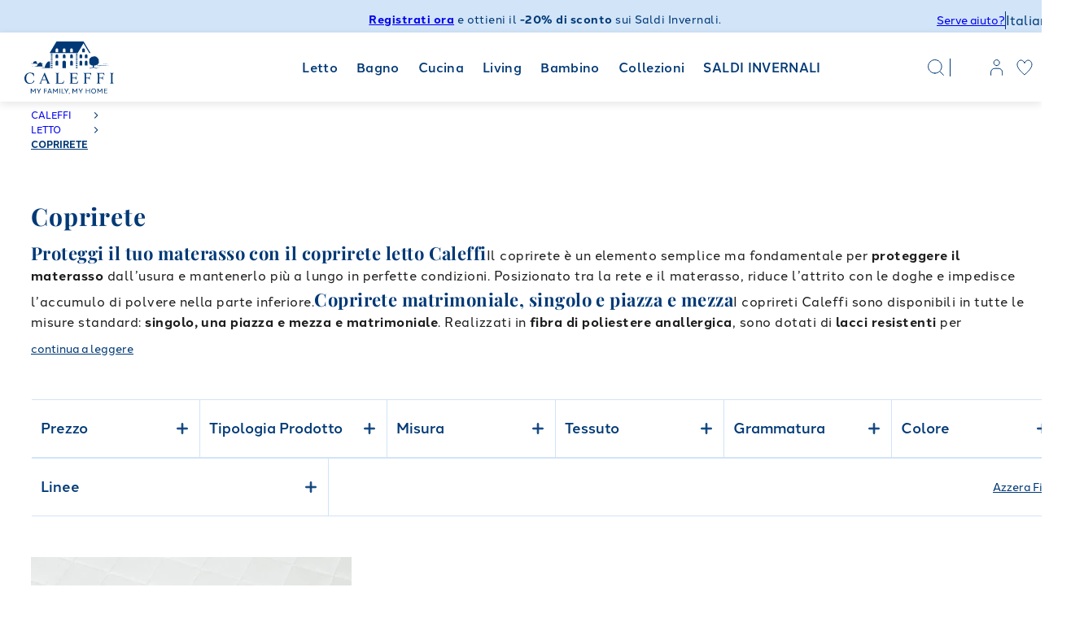

--- FILE ---
content_type: text/css
request_url: https://cdn.shopify.com/oxygen-v2/30547/18133/37437/2864256/assets/(_locale)._handle-X2hK9pYz.css
body_size: 6695
content:
._promo_4vgsh_1{background:#f2f7fd;padding:50px 0}._wrap_4vgsh_6{display:grid;grid-template-columns:minmax(420px,32.9%) 1fr;gap:50px;align-items:center}._content_4vgsh_13{padding-right:10%}._slider_4vgsh_16{min-width:1px}._title_4vgsh_20{font-size:clamp(36px,2.6vw,50px);font-weight:400;color:var(--accentColor);letter-spacing:1.5px;line-height:1.2;font-family:var(--ff3);text-wrap:balance}._title_4vgsh_20 h2{font-weight:400}@media (min-width: 1025px){._slider_4vgsh_16 .swiper-wrapper{justify-content:space-between;gap:40px}._slider_4vgsh_16 .swiper-slide{flex:1;max-width:320px;width:auto}}@media (max-width: 1400px){._wrap_4vgsh_6{grid-template-columns:100%}._content_4vgsh_13{padding-right:0}}@media (max-width: 1200px){._title_4vgsh_20{font-size:clamp(28px,3.2vw,36px);letter-spacing:.84px}}@media (max-width: 1024px){._slider_4vgsh_16 .swiper{margin-left:calc(var(--_container-offset) * -1);margin-right:calc(var(--_container-offset) * -1);padding-left:var(--_container-offset);padding-right:var(--_container-offset)}}@media (max-width: 370px){._wrap_4vgsh_6{gap:40px}._content_4vgsh_13 .swiper-slide{width:280px}._head_4vgsh_77 h2{font-size:30px}}._card_1bit2_1{position:relative;height:100%}._card__img_1bit2_6{display:block;width:100%;margin-bottom:15px}._card__img_1bit2_6 img{width:100%}._card__title_1bit2_14{display:block;font-size:18px;font-weight:700;line-height:1.1;font-family:var(--ff3);color:var(--accentColor);text-decoration:none;margin-bottom:5px}._card__text_1bit2_24{font-size:14px;letter-spacing:.42px}._card_2aq2n_1{display:flex;gap:50px;margin-bottom:118px}._cardImages_2aq2n_7{flex:1;display:flex;flex-direction:column;gap:40px;min-width:1px;position:relative}._cardImages_2aq2n_7 img{width:100%;display:block}._cardImagesSingle_2aq2n_19{overflow:hidden}._cardImagesSingle_2aq2n_19 img{height:100%;object-fit:cover}._stickers_2aq2n_27{position:absolute;top:12px;left:12px;right:12px}._cardContent_2aq2n_34{position:sticky;top:calc(var(--_headerHeight) + var(--_crumbsHeight) + var(--_topBarHeight));width:590px;flex:none;flex-shrink:0;display:flex;flex-direction:column}._cardTitle_2aq2n_44{color:var(--accentColor);font-size:26px;font-weight:700;letter-spacing:.9px;margin:0 0 20px;font-family:var(--ff3);line-height:1.1}._cardDescription_2aq2n_54{line-height:1.5;margin-top:10px;margin-bottom:20px;font-weight:300}._cardAdvantages_2aq2n_60{margin-bottom:20px}._cardAdvantagesTitle_2aq2n_63{font-size:14px;font-weight:700;color:var(--accentColor);letter-spacing:.42px;margin-bottom:5px}._cardRow_2aq2n_70{padding:20px 0;margin-top:-1px;border-top:1px solid var(--beige);border-bottom:1px solid var(--beige);display:flex;flex-direction:column;align-content:flex-start;gap:20px}._cardRow_2aq2n_70._noBorderBottom_2aq2n_80{border-bottom:none}._cardRow_Lg_2aq2n_84{padding:30px 0}._cardRowPromo_2aq2n_87{border-bottom:1px solid var(--beige);padding-bottom:20px}._cardBuy_2aq2n_92{display:flex;align-items:flex-start;justify-content:space-between;gap:20px 30px}._cardPrice_2aq2n_99{display:flex;align-items:center;justify-content:flex-end;gap:5px 17px;padding:18px 0}._cardPriceOld_2aq2n_106{letter-spacing:.36px;font-size:12px;font-weight:400;color:var(--brown);text-decoration-line:line-through;white-space:nowrap}._cardPricePercent_2aq2n_114{background:var(--accentColor);color:#fff;font-size:12px;line-height:24px;white-space:nowrap;padding:0 3px;font-weight:400}._cardPriceCurrent_2aq2n_123{line-height:1;font-size:24px;font-weight:700;font-family:var(--ff3);color:var(--accentColor);text-transform:uppercase;font-variant-numeric:lining-nums proportional-nums;white-space:nowrap}._cardActions_2aq2n_133{display:flex;align-items:center;justify-content:space-between;gap:20px 30px}._cardActions_2aq2n_133 ._cardCounter_2aq2n_140,._cardFavoriteSticky_2aq2n_144{display:none}._cardKlarna_2aq2n_147{margin-top:15px}._cardStoreLocator_2aq2n_150{padding:10px 0}._cardImportantMessage_2aq2n_153{font-size:12px;color:var(--brown);margin-bottom:10px}._cardImportantMessage_2aq2n_153:before{content:"*";display:inline-block;vertical-align:middle;margin-right:8px;font-size:14px}._addToCartContainer_2aq2n_166{position:relative}._preorderText_2aq2n_169{font-size:12px;position:absolute;top:100%;margin-top:3px;right:0}._cardFavoriteMobile_2aq2n_177{display:none}._lowestPrice_2aq2n_181{font-size:14px}@media (max-width: 767px){._lowestPrice_2aq2n_181{text-align:center}}@media (max-width: 1600px){._card_2aq2n_1{gap:40px}._cardContent_2aq2n_34{width:490px}}@media (max-width: 1200px){._card_2aq2n_1{flex-direction:column;height:auto;margin-bottom:90px}._cardImages_2aq2n_7{flex:auto;height:calc(100svh - var(--_headerHeight) - var(--_crumbsHeight) - 120px - 32px);max-height:800px;min-height:500px;margin-left:calc(var(--_container-offset) * -1);margin-right:calc(var(--_container-offset) * -1);aspect-ratio:1/1}._cardContent_2aq2n_34{width:auto;margin-right:0;padding-right:0;overflow:visible}._cardTop_2aq2n_224{text-align:center;display:flex;flex-direction:column}._cardAdvantages_2aq2n_60{display:none}._cardRow_2aq2n_70{padding-top:30px;padding-bottom:30px}._cardRowControls_2aq2n_236{order:1}._cardRow_buy_2aq2n_239{padding:17px 0}._cardRow_buy_2aq2n_239 ._cardCounter_2aq2n_140{display:none}._cardActions_2aq2n_133{gap:16px}._cardActions__btn_2aq2n_248{flex:1}._cardActions_2aq2n_133 ._cardCounter_2aq2n_140{display:flex}._cardActionsDetached_2aq2n_255{position:fixed;bottom:0}._cardFavorite_2aq2n_144{display:none!important}._cardFavoriteMobile_2aq2n_177{width:100%;display:flex;justify-content:flex-end}._cardBuyRight_2aq2n_270{width:100%;display:flex;flex-direction:column;align-items:center}._cardPrice_2aq2n_99{padding-top:0;padding-bottom:15px}._cardRow_message_2aq2n_280{padding-top:0;border-top:none}._cardRow_actions_2aq2n_284{border-bottom:none}._cardFavoriteSticky_2aq2n_144{display:flex;position:absolute;bottom:16px;z-index:5;right:var(--_container-offset)}._cardCounter_2aq2n_140{border-color:var(--accentColor);border-radius:0}._cardCounter_2aq2n_140 button{background:#fff}._cardCounter_2aq2n_140 input{border-left:1px solid var(--accentColor);border-right:1px solid var(--accentColor)}._cardTrustBox_2aq2n_305{display:flex;justify-content:center}}@media (max-width: 767px){._card_2aq2n_1{gap:36px;margin-bottom:70px}._cardImages_2aq2n_7{height:calc(100vh - 212px);max-height:600px;min-height:400px}._cardTitle_2aq2n_44{font-size:22px;letter-spacing:.66px}}@media (max-width: 460px){._cardCounter_2aq2n_140 input{width:42px}._cardImages_2aq2n_7{height:auto;max-height:none;min-height:0}}._cardSlider_k0n8u_1{width:100%}._cardSlider_k0n8u_1 img,._cardSlider_k0n8u_1 video{width:100%}._cardSlider_k0n8u_1 .swiper-pagination{display:none}@media (min-width: 1201px){._cardSlider_k0n8u_1{overflow-y:auto!important}._cardSlider_k0n8u_1 .swiper-wrapper{transform:none!important;flex-wrap:wrap!important;gap:20px!important}._cardSlider_k0n8u_1 .swiper-slide{margin-right:0!important;height:auto!important}}@media (max-width: 1200px){._cardSlider_k0n8u_1{height:100%}._cardSlider_k0n8u_1 .swiper-slide{width:auto}._cardSlider_k0n8u_1 .swiper-slide img,._cardSlider_k0n8u_1 .swiper-slide video{height:100%;width:auto;object-fit:cover}._cardSlider_k0n8u_1 .swiper-pagination{display:block}}@media (max-width: 767px){._cardSlider_k0n8u_1 .swiper-slide img,._cardSlider_k0n8u_1 .swiper-slide video{width:100%}}@media (max-width: 1200px){._container_1vvwa_2{left:0!important}}._selectSizeTitle_q0ktu_1{font-size:14px;font-weight:700;margin-bottom:6px;text-align:left}._selectSizeButtonLabel_q0ktu_7{display:flex;flex-direction:column}._selectSizeButtonDimension_q0ktu_11{font-size:11px;margin-top:4px;margin-bottom:-4px;color:var(--tortora)}._selectSizeButton_q0ktu_7{position:relative;background:#d1e4f84d;height:60px;width:100%;text-align:left;border:none;font-family:var(--ff);font-size:13px;font-weight:400;display:flex;align-items:center;padding:0 45px 0 15px;line-height:1.2;gap:5px 18px;letter-spacing:.39px}._selectSizeButton_q0ktu_7 strong{font-size:16px}._selectSizeButtonSeparator_q0ktu_38{width:1px;height:18px;background:var(--tortora)}._selectSizeButtonPrice_q0ktu_43{font-size:12px;display:flex;flex-wrap:wrap;gap:2px 6px;white-space:nowrap}._selectSizeButtonPrice_q0ktu_43 strong{font-size:14px}._selectSizeButtonPriceOld_q0ktu_53{text-decoration:line-through;color:var(--brown)}._selectSizeButtonCaret_q0ktu_57{position:absolute;top:50%;right:15px;fill:var(--accentColor);width:12px;height:12px;margin-top:-6px}@media (max-width: 1200px){._selectSizeButton_q0ktu_7{border-top:1px solid var(--beige);border-bottom:1px solid var(--beige);background:#fff;padding-left:0;padding-right:30px}._selectSizeButton_q0ktu_7 strong{color:var(--accentColor)}._selectSizeButtonPrice_q0ktu_43 strong{color:var(--black)}._selectSizeButtonCaret_q0ktu_57{fill:var(--brown);right:5px}}@media (max-width: 767px){._selectSizeTitle_q0ktu_1{letter-spacing:0;margin-bottom:0}._selectSizeButton_q0ktu_7{height:55px;font-size:12px}._selectSizeButton_q0ktu_7 strong{font-size:14px}}._sizeList_15udg_1{display:flex;flex-direction:column}._sizeList__item_15udg_5{-webkit-appearance:none;-moz-appearance:none;appearance:none;font:inherit;background:none;border:none;border-top:1px solid var(--accentLight);border-bottom:1px solid var(--accentLight);padding:30px var(--_dialog-offset-x, 20px);margin:-1px calc(var(--_dialog-offset-x, 20px) * -1) 0;display:flex;align-items:center;gap:10px;cursor:pointer}._sizeListItemSelected_15udg_19{background:var(--accent-100)}._sizeListItemUnavailable_15udg_22{opacity:.5}._sizeList__item_15udg_5:hover{background:var(--beige)}._sizeList__item_15udg_5:not(:first-child){margin-top:-1px}._sizeList__icon_15udg_32{flex:none;width:36px}._sizeList__icon_15udg_32 .icon{font-size:40px;display:block}._sizeList__title_15udg_40{display:flex;flex-direction:column;flex-wrap:wrap;gap:4px 10px;font-size:16px;font-weight:700;flex:1;color:var(--accentColor);margin:6px;text-align:left}._sizeList__title_15udg_40 span{font-weight:400;font-size:13px;color:var(--tortora)}._sizeList__price_15udg_57{display:flex;flex-wrap:wrap;align-items:center;gap:4px 10px;justify-content:flex-end;width:130px}._sizeList__priceCurrent_15udg_65{font-size:14px}._sizeList__priceOld_15udg_68{font-size:12px;color:var(--brown);letter-spacing:.36px;text-decoration:line-through}._sizeList__separator_15udg_74{width:1px;height:18px;background:var(--accentLight)}._selectColorTitle_3zs16_1{font-size:14px}._selectColorTitle_3zs16_1{display:flex;align-items:center;flex-wrap:wrap;gap:5px 4px;margin-bottom:10px;font-weight:300}._selectColorTitle_3zs16_1 strong{color:var(--accentColor);font-size:16px;font-weight:700}._imageStub_3zs16_20{width:100%;height:100%;background:var(--beige-200)}._colorUnavailable_3zs16_26{position:relative}._colorUnavailable_3zs16_26:before{content:"";position:absolute;top:50%;left:50%;width:100%;height:2px;background-color:#000}._colorUnavailable_3zs16_26:before{transform:translate(-50%,-50%) rotate(45deg)}._colorUnavailable_3zs16_26 ._image_3zs16_20{opacity:.5}._selectColor_3zs16_1 .swiper-slide{position:relative;cursor:pointer;width:60px;height:60px}._selectColor_3zs16_1 .swiper-slide img{width:100%;height:100%}._selectColor_3zs16_1 .swiper-slide:after{content:"";position:absolute;top:0;left:0;width:100%;height:100%;opacity:0;box-shadow:0 0 5px #ffffff80 inset;border:2px solid var(--accentColor)}._selectColor_3zs16_1 .is-active:after,._selectColor_3zs16_1 .swiper-slide:hover:after,._selectColor_3zs16_1 .swiper-slide:focus-visible:after{opacity:1}._selectColor_3zs16_1 .swiper-slide img{width:100%;display:block}._selectColor_3zs16_1 .swiper-button-disabled{display:none}._selectColorSlider_3zs16_87{position:relative;padding-right:40px}._selectColorSlider_3zs16_87:not(:has(._selectColorSliderPrev_3zs16_92.swiper-button-disabled)){left:40px}._selectColorSliderNext_3zs16_96,._selectColorSliderPrev_3zs16_92{width:30px;height:30px;position:absolute;top:50%;margin-top:-15px;border-radius:50%;display:flex;cursor:pointer;align-items:center;justify-content:center}._selectColorSliderNext_3zs16_96:hover,._selectColorSliderPrev_3zs16_92:hover,._selectColorSliderNext_3zs16_96:focus-visible,._selectColorSliderPrev_3zs16_92:focus-visible{background:var(--beige)}._selectColorSliderNext_3zs16_96{right:0}._selectColorSliderPrev_3zs16_92{left:-40px}._selectColorSliderNext_3zs16_96:after,._selectColorSliderPrev_3zs16_92:after{display:none}._selectColorSliderNext_3zs16_96 svg,._selectColorSliderPrev_3zs16_92 svg{width:12px;height:12px;fill:var(--accentColor)}@media (max-width: 1200px){._selectColorSlider_3zs16_87 .swiper{overflow:visible}._selectColorSliderNext_3zs16_96,._selectColorSliderPrev_3zs16_92{display:none}._selectColorSlider_3zs16_87{padding-right:0}._selectColorSlider_3zs16_87:not(:has(._selectColorSliderPrev_3zs16_92.swiper-button-disabled)){left:0}._selectColor_3zs16_1 .swiper-slide{width:65px}._selectColorTitle__name_3zs16_159{display:none}}@media (max-width: 767px){._selectColor_3zs16_1 .swiper-slide{width:45px;height:45px}}._counter_vz2ci_1{display:inline-flex;height:56px;border-radius:5px;overflow:hidden;border:1px solid var(--beige);flex-shrink:0}._counterBtn_vz2ci_10{width:35px;flex:none;background:var(--beige);color:var(--accentColor);font-size:14px;font-weight:700;line-height:1.2;border:none;transition:color .2s linear,background .2s linear}._counterBtn_vz2ci_10:disabled{color:#00397680}._counterBtn_vz2ci_10:not(:disabled):hover,._counterBtn_vz2ci_10:not(:disabled):focus-visible{background:var(--beige-100)}._counterInput_vz2ci_31{width:50px;text-align:center;font-family:var(--ff);font-size:14px;font-weight:700;color:var(--accentColor);border:none;background:#fff}._counter_outline_vz2ci_42{border-color:var(--accentColor);border-radius:0}._counter_outline_vz2ci_42 ._counterBtn_vz2ci_10{background:#fff}._counter_outline_vz2ci_42 ._counterInput_vz2ci_31{border-left:1px solid var(--accentColor);border-radius:0;border-right:1px solid var(--accentColor)}._counter_sm_vz2ci_55{height:30px}._counter_sm_vz2ci_55 ._counterBtn_vz2ci_10{width:30px}._counter_sm_vz2ci_55 ._counterInput_vz2ci_31{border-left:1px solid var(--accentColor);border-right:1px solid var(--accentColor);border-radius:0}@media (max-width: 1200px){._counter_vz2ci_1{border-color:var(--accentColor);border-radius:0}._counterBtn_vz2ci_10{background:#fff}._counterInput_vz2ci_31{border-left:1px solid var(--accentColor);border-right:1px solid var(--accentColor);border-radius:0}}@media (max-width: 767px){._counterBtn_vz2ci_10{width:30px}._counterInput_vz2ci_31{border-left:1px solid var(--accentColor);border-right:1px solid var(--accentColor);border-radius:0}}._container_1ovt8_1{position:relative}._klarnaPlacement_1ovt8_5::part(osm-container){padding:0 0 0 26px;border:none;font-size:13px;font-family:var(--ff)}._klarnaPlacement_1ovt8_5::part(osm-message){text-align:left}._klarnaPlacement_1ovt8_5::part(osm-cta){text-align:left;font-size:13px}._icon_1ovt8_23{position:absolute;z-index:1;width:20px;height:auto;top:50%;transform:translateY(-50%)}._message_jbzcx_1{display:flex;align-items:flex-start;gap:6px}._message_jbzcx_1 svg,._message_jbzcx_1 ._icon_jbzcx_7{width:20px;height:20px;font-size:20px;color:var(--accentColor)}._messageContent_jbzcx_13{font-size:14px;font-weight:400;line-height:1.3;flex:1;min-width:1px}._messageContent_jbzcx_13 a{color:inherit}._messageContent_jbzcx_13 a:hover{text-decoration:none}@media (max-width: 767px){._messageContent_jbzcx_13{letter-spacing:0}}._information__item_y1i89_1{padding:15px 0;border-top:1px solid var(--beige);display:flex;align-items:center;gap:23px}._information__item_y1i89_1:first-child{border-top:none;padding-top:0}._information__item_y1i89_1:last-child{padding-bottom:0}._information__icon_y1i89_15{flex:none;width:50px;height:50px;display:flex;align-items:center;justify-content:center}._information__icon_y1i89_15 svg{width:100%;height:100%}._information__content_y1i89_28{flex:1;min-width:1px}._information__content_y1i89_28 ._listIcons_y1i89_33{margin-top:15px}._information__title_y1i89_36{font-weight:700;color:var(--brown)}._information__text_y1i89_40{font-size:14px}._listIcons_y1i89_33{display:flex;align-items:center;flex-wrap:wrap;gap:10px 15px}._listIcons__item_y1i89_50{width:30px;height:30px;display:flex;align-items:center;justify-content:center}._title_vxthe_1{font-weight:700;margin-bottom:4px;font-size:15px}._wrap_vxthe_7{display:flex;flex-direction:column;gap:10px}._list_vxthe_13{display:grid;list-style:none;grid-template-columns:repeat(3,1fr);gap:20px}._listItem_vxthe_20{font-size:14px;border-right:1px solid var(--beige)}._listItem_vxthe_20:last-child{border-right:none}._itemValue_vxthe_29{font-weight:700}._tooltipContent_vxthe_33{padding:4px 8px;font-size:12px;line-height:1;background-color:#fff;border:1px solid var(--accentColor);background:var(--accentLight);-webkit-user-select:none;user-select:none;animation-duration:.4s;animation-timing-function:cubic-bezier(.16,1,.3,1);will-change:transform,opacity}._tooltipContent_vxthe_33[data-state=delayed-open][data-side=top]{animation-name:_slideDownAndFade_vxthe_1}._tooltipContent_vxthe_33[data-state=delayed-open][data-side=right]{animation-name:_slideLeftAndFade_vxthe_1}._tooltipContent_vxthe_33[data-state=delayed-open][data-side=bottom]{animation-name:_slideUpAndFade_vxthe_1}._tooltipContent_vxthe_33[data-state=delayed-open][data-side=left]{animation-name:_slideRightAndFade_vxthe_1}._title_1grv7_1{font-weight:700;margin-bottom:4px;font-size:15px}._list_1grv7_7{display:grid;list-style:none;grid-template-columns:repeat(3,1fr);gap:20px}._listItem_1grv7_14{font-size:14px;border-right:1px solid var(--beige)}._listItem_1grv7_14:last-child{border-right:none}._itemValue_1grv7_23{font-weight:700}._subscribe__form_1ueko_1{padding:20px 0}._subscribe__formWrap_1ueko_4{display:flex;flex-direction:column}._subscribe__field_1ueko_8{margin-bottom:-1px}._subscribe__input_1ueko_11{width:100%;display:block;height:45px;border:1px solid var(--accentColor);background:#fff;padding:0 20px;font-size:14px;font-family:var(--ff)}._subscribe__input_1ueko_11::placeholder{color:var(--black)}._subscribe__input_1ueko_11.is-error{color:red}._subscribe__btn_1ueko_27{height:45px;font-weight:400}._subscribe__checkbox_1ueko_31{font-size:14px;font-weight:400;color:var(--black);margin-top:8px}._subscribe__checkbox_1ueko_31 input{outline-color:var(--accentColor);width:1em;height:1em;margin-top:-2px}._container_16io1_1{background:#363636;color:#fff;padding:12px 12px 12px 20px;border-radius:20px;display:flex;align-items:center;gap:20px;justify-content:space-between;text-align:left;max-width:800px;margin:0 auto}@media (max-width: 340px){._container_16io1_1{flex-wrap:wrap}}@media (max-width: 600px){._container_16io1_1{gap:12px;padding:8px 8px 8px 12px;border-radius:12px}}._title_16io1_28{font-size:22px;font-weight:700;color:gold;white-space:nowrap}@media (max-width: 1200px){._title_16io1_28{font-size:20px;letter-spacing:-.2px}}@media (max-width: 600px){._title_16io1_28{font-size:14px;letter-spacing:-.2px}}._label_16io1_45{font-size:14px;font-weight:400}@media (max-width: 600px){._label_16io1_45{font-size:9px}}@media (max-width: 1600px){._label_16io1_45{letter-spacing:-.2px}}._right_16io1_58{flex-grow:1;display:flex;gap:10px;justify-content:flex-end}@media (max-width: 600px){._right_16io1_58{gap:5px}}._time_16io1_69{display:flex;flex-direction:column;justify-content:center;align-items:center;background:#434343;padding:10px 8px;border-radius:12px;flex:1;max-width:110px}@media (max-width: 600px){._time_16io1_69{padding:8px 6px;border-radius:8px;max-width:80px}}._timeValue_16io1_87{font-size:18px;font-weight:700}@media (max-width: 600px){._timeValue_16io1_87{font-size:12px}}._timeLabel_16io1_96{font-size:14px;font-weight:200}@media (max-width: 600px){._timeLabel_16io1_96{font-size:10px;letter-spacing:-.2px}}._container_143cj_1{scroll-margin-top:calc(var(--_headerHeight) + var(--_topBarHeight))}._configurationsWrap_143cj_5{display:flex;gap:20px}._configurationsWrap__left_143cj_10{flex:none;width:30%;min-width:440px}._configurationsWrap__right_143cj_15{flex:1;min-width:1px}._configurationsWrap__slider_143cj_20>.swiper-wrapper>.swiper-slide{height:auto}@media (max-width: 1200px){._configurationsWrap__slider_143cj_20{overflow:visible}._configurationsWrap_143cj_5{flex-direction:column;gap:40px}._configurationsWrap__left_143cj_10{order:1;width:auto;min-width:auto}}@media (max-width: 767px){._configurationsWrap__slider_143cj_20>.swiper-wrapper{flex-wrap:wrap;gap:40px 10px;transform:none!important}._configurationsWrap__slider_143cj_20>.swiper-wrapper>.swiper-slide{width:calc(50% - 5px)!important;margin:0!important}._configurationsWrap__left_143cj_10{margin-left:calc(var(--_container-offset) * -1);margin-right:calc(var(--_container-offset) * -1)}}._configuration_6mrv0_1{padding:20px 0 20px 20px;background:var(--beige);height:100%;max-height:100%;display:flex;flex-direction:column;gap:20px}._configuration__title_6mrv0_10{line-height:1.3;font-weight:700;font-size:18px;color:var(--accentColor)}._configuration__scroll_6mrv0_16{flex:1 1 auto;max-height:288px;min-height:280px;overflow:auto;padding-right:20px}._configuration__scroll_6mrv0_16::-webkit-scrollbar{width:6px}._configuration__scroll_6mrv0_16::-webkit-scrollbar-track{background:transparent}._configuration__scroll_6mrv0_16::-webkit-scrollbar-thumb{background:#c4baa1}._configuration__scroll_6mrv0_16::-webkit-scrollbar-thumb:hover{background:#c4baa1}._configuration__list_6mrv0_39{font-size:14px;display:flex;flex-direction:column;gap:10px}._configuration__listItem_6mrv0_45{display:grid;grid-template-columns:1fr 50px 60px 64px;align-items:center;gap:20px}._configuration__listName_6mrv0_52{font-size:13px;line-height:1.2}._configuration__listName_6mrv0_52 div{font-size:14px;font-weight:500;line-height:1;margin-bottom:2px}._configuration__listCount_6mrv0_62{text-align:center}._configuration__listPriceOld_6mrv0_66{text-align:right;white-space:nowrap;letter-spacing:.36px;font-size:12px;text-decoration:line-through}._configuration__listPriceCurrent_6mrv0_73{text-align:right;white-space:nowrap;font-size:14px;font-weight:500}._configuration__footer_6mrv0_79{border-top:1px solid var(--brown);margin-top:auto;padding-top:20px}._configuration__discount_6mrv0_84{margin-top:15px;text-align:center;font-size:14px;font-weight:700;color:var(--accentColor)}._configuration__btn_6mrv0_91{margin-top:10px;text-align:center}@media (min-width: 768px){._configuration__btn_6mrv0_91 .btn{padding-left:60px;padding-right:60px}._configuration__footer_6mrv0_79{padding-right:20px}}@media (max-width: 767px){._configuration_6mrv0_1{padding:32px var(--_container-offset) 50px}._configuration__scroll_6mrv0_16{overflow-y:hidden;min-height:auto;max-height:none}._configuration__list_6mrv0_39{font-size:12px;overflow-y:visible;min-height:auto}._configuration__listName_6mrv0_52 div{font-size:13px}}@media (max-width: 420px){._configuration__listItem_6mrv0_45{grid-template-columns:1fr 27% 27%;gap:5px 15px}._configuration__listName_6mrv0_52{grid-row:1/3}._configuration__listCount_6mrv0_62{grid-column:2/4;text-align:right}._configuration__listPriceOld_6mrv0_66{grid-column:2/3}._configuration__listPriceCurrent_6mrv0_73{grid-column:3/4}}._root_vp77o_1{display:flex;flex-direction:column;align-items:center;gap:60px;padding:0 0 60px}._wrap_vp77o_9{display:grid;grid-template-columns:repeat(4,1fr);gap:40px;position:relative}._wrap_vp77o_9._loading_vp77o_15:after{content:"";position:absolute;top:0;left:0;width:100%;height:100%;background:#fffc;z-index:10}._loader_vp77o_28{position:absolute;top:10%;left:50%;transform:translateY(-50%);z-index:11}._item_vp77o_35{grid-column:span 1}._item_col2_vp77o_38{grid-column:span 2}._item_col3_vp77o_41{grid-column:span 3}._notFound_vp77o_45{text-align:center;padding:80px 0;max-width:600px;margin:0 auto}._notFound_vp77o_45 h2,._notFound_vp77o_45 h3,._notFound_vp77o_45 h4{color:var(--accentColor);letter-spacing:.87px;font-size:20px;font-weight:700;font-family:var(--ff3);line-height:1.1;margin-bottom:30px}._notFound_vp77o_45 a{display:block;margin-top:20px}._notFound_vp77o_45 img{margin:20px 0}@media (max-width: 1500px){._wrap_vp77o_9{grid-template-columns:repeat(3,1fr)}._item_col2_vp77o_38{grid-column:span 1}._item_col3_vp77o_41{grid-column:span 2}}@media (max-width: 1200px){._wrap_grid_vp77o_86{grid-template-columns:repeat(4,1fr);gap:35px 20px}._wrap_grid_vp77o_86 ._item_col1_vp77o_91{grid-column:span 2;grid-row:2}._wrap_grid_vp77o_86 ._item_col2_vp77o_38{grid-column:span 4;grid-row:4}._wrap_grid_vp77o_86 ._item_col3_vp77o_41{grid-column:span 4}}@media (max-width: 1024px){._wrap_vp77o_9{grid-template-columns:repeat(2,1fr)}._wrap_grid_vp77o_86{grid-template-columns:repeat(3,1fr)}._wrap_grid_vp77o_86 ._item_col1_vp77o_91,._wrap_grid_vp77o_86 ._item_col2_vp77o_38{grid-column:span 2}._wrap_grid_vp77o_86 ._item_col3_vp77o_41{grid-column:span 3}}@media (max-width: 767px){._wrap_vp77o_9{grid-template-columns:1fr}._item_col3_vp77o_41{grid-column:span 1}._wrap_grid_vp77o_86{grid-template-columns:repeat(2,1fr);gap:35px 10px}._wrap_grid_vp77o_86 ._item_col1_vp77o_91,._wrap_grid_vp77o_86 ._item_col2_vp77o_38,._wrap_grid_vp77o_86 ._item_col3_vp77o_41{grid-column:span 2}}._section_17kwd_1{padding-bottom:115px}@media (max-width: 1200px){._section_17kwd_1{padding-bottom:80px}}@media (max-width: 767px){._section_17kwd_1{padding-bottom:50px}}._container_h901k_1{margin-bottom:50px;position:relative;z-index:12}._isOpen_h901k_6{z-index:99999}._filter_button_h901k_9{display:none}._wrap_h901k_12{display:flex;flex-wrap:wrap;position:relative}._wrap_h901k_12:after{content:"";position:absolute;top:0;height:100%;left:0;width:1px;background:#fff}._col_h901k_26{flex:1 1 auto;min-width:182px;border-left:1px solid var(--accentLight);border-top:1px solid var(--accentLight);border-bottom:1px solid var(--accentLight)}._col_h901k_26>.checkbox{height:70px;padding:11px}._col_h901k_26:has(._menu_h901k_38.is-open){position:relative;z-index:10}._toggle_h901k_43{display:flex;align-items:center;gap:16px;white-space:nowrap;padding:11px;height:70px;width:100%;border:none;background:none;text-align:left}._toggle_h901k_43:disabled{opacity:.5;cursor:default}._toggle_name_h901k_60{font-size:18px;font-family:var(--ff);color:var(--accentColor);font-weight:500;letter-spacing:0;flex:1;text-transform:capitalize}._toggle_val_h901k_69{flex:none;line-height:26px;padding:0 5px;background:var(--accentLight);font-size:16px;font-weight:700}._toggle_caret_h901k_77{font-size:20px;color:var(--accentColor);flex:none}@media (min-width: 1201px){._toggle_h901k_43.is-active,._toggle_h901k_43:not(:disabled):hover,._toggle_h901k_43:not(:disabled):focus-visible{background:var(--accentLight)}._toggle_h901k_43.is-active ._toggle_val_h901k_69{background:var(--accentColor);color:#fff}._applyLink_h901k_93,._dialogOverlay_h901k_94,._dialogHead_h901k_95{display:none}}._dropdown_h901k_99{position:relative}._menu_h901k_38{display:none;position:absolute;top:100%;min-width:211px;border:1px solid var(--accentLight);background:var(--beige);padding:15px 11px;z-index:10;max-height:222px;overflow-y:auto;width:max-content;max-width:360px}._menu_h901k_38.is-open{display:block}._menu_h901k_38 .checkbox{font-weight:400}._menu_h901k_38 .slider-content{width:280px;padding:10px 0}._menu_h901k_38 .checkbox input{margin:0;top:0}._menuColumn_h901k_131{display:grid;grid-template-columns:150px 150px}._menuItem_h901k_136:not(:last-child){margin-bottom:10px}._menuButton_h901k_139{border:none;width:100%;text-align:left;padding:0;display:block;background:none;font-size:16px;font-family:var(--ff);color:var(--accentColor);letter-spacing:.48px}._menuButton_h901k_139.is-active{text-decoration:underline;font-weight:700}._footer_h901k_155{flex:3 1 340px;display:flex;align-items:center;gap:2px 40px;flex-wrap:wrap;justify-content:flex-end;padding:11px 0 11px 11px;border-top:1px solid var(--accentLight);border-left:1px solid var(--accentLight);border-bottom:1px solid var(--accentLight)}._total_h901k_167{font-size:14px;flex:none}._clearLink_h901k_171{flex:none;border:none;text-decoration:underline;background:none;padding:0;color:var(--accentColor);font-size:14px;font-family:var(--ff)}._clearLink_h901k_171:disabled{opacity:.2}._clearLink_h901k_171:hover{text-decoration:none}._bottom_h901k_187{display:none}@media (max-width: 1200px){._container_h901k_1{margin-bottom:25px}._wrap_h901k_12{flex-direction:column;flex-wrap:nowrap;height:100%}._wrap_h901k_12:after{display:none}._col_h901k_26{flex:none;width:100%;border-left:none;border-right:none;margin-top:-1px}._toggle_h901k_43,._col_h901k_26>.checkbox{height:60px;padding:0}._footer_h901k_155{flex:none;width:100%;margin-top:auto;border:none;justify-content:space-between;gap:28px 15px;height:auto;padding:40px 0 20px}._footer_h901k_155 ._total_h901k_167{width:100%}._filter_button_h901k_9{display:flex;align-items:center;gap:15px;height:55px;text-align:left;padding:0;width:100%;border:none;font-size:14px;font-weight:700;font-family:var(--ff);letter-spacing:.42px;background:#fff;border-top:1px solid var(--beige);border-bottom:1px solid var(--beige);color:inherit}._filter_button_h901k_9 span{position:relative;top:1px;display:block}._filter_button_icon_h901k_252{color:var(--accentColor);font-size:26px}._filter_button_caret_h901k_256{flex:none;fill:var(--accentColor);margin-left:auto;margin-right:6px;width:12px;height:12px}._bottom_h901k_187{margin-top:25px;display:flex;justify-content:space-between;align-items:center;gap:20px}._bottom_h901k_187 ._total_h901k_167{font-size:12px}._display_h901k_274{display:flex;gap:7px;align-items:center}._displayButton_h901k_279{border:none;padding:0;background:none}._displayButton_h901k_279 .icon{font-size:20px;display:block;color:var(--accentLight)}._displayButton_h901k_279.is-active .icon{color:var(--accentColor)}._menu_h901k_38{position:static;background:none;border:none;padding:1px 0 15px 10px;width:auto;max-width:none}._menuColumn_h901k_131{display:block}}@media (max-width: 767px){._toggle_h901k_43,._col_h901k_26>.checkbox{height:50px}._toggle_name_h901k_60{font-size:16px}._toggle_val_h901k_69{line-height:22px}._toggle_caret_h901k_77,._col_h901k_26>.checkbox{font-size:16px}._menu_h901k_38 .checkbox{font-size:14px}._menu_h901k_38 .checkbox input{width:15px;height:15px}._menu_h901k_38 .checkbox,._menu_h901k_38 .color-toggle{font-size:14px}._menu_h901k_38 .checkbox input,._menu_h901k_38 .color-toggle input{width:15px;height:15px}}._priceRange_5naby_1{min-width:316px}@media (max-width: 767px){._priceRange_5naby_1{min-width:0}}._container_12z9i_1{position:relative;z-index:1;padding:25px 0;margin-bottom:50px}._container_12z9i_1:before{content:"";position:absolute;top:0;height:100%;left:-20vw;width:140vw;background:var(--beigeLight);z-index:-1}._title_12z9i_18{font-weight:700;font-size:14px;margin-bottom:8px;line-height:1}._wrap_12z9i_25{display:flex;flex-wrap:wrap;gap:10px;padding:2px}._toggle_12z9i_32{height:57px;padding:0 30px;font-family:var(--ff);color:var(--accentColor);border:1px solid var(--accentLight);background:#fff;font-size:18px;font-weight:500;letter-spacing:0;line-height:1;display:inline-flex;align-items:center;justify-content:center;gap:10px;white-space:nowrap;text-decoration:none;cursor:pointer}._toggle_caret_12z9i_52{display:none}._toggle_12z9i_32:hover,._toggle_12z9i_32:focus-visible{border-color:var(--accentColor)}._active_12z9i_61{box-shadow:0 0 0 1px var(--accentColor);border-color:var(--accentColor);cursor:default}@media (max-width: 1200px){._wrap_12z9i_25{gap:6px}._container_12z9i_1{margin-bottom:40px}._toggle_12z9i_32{height:34px;font-size:14px;padding:0 8px;font-weight:700}}._wrap_snste_1{display:grid;grid-template-columns:minmax(485px,32.9%) 1fr;grid-template-rows:100%;gap:40px;padding-bottom:60px;padding-top:20px;border-bottom:1px solid var(--beige);margin-bottom:40px;height:calc(100svh - var(--_crumbsHeight) - var(--_headerHeight) - 32px);max-height:856px}._wrap_snste_1._full_snste_14{height:auto;max-height:none}._wrap_snste_1._full_snste_14 ._products_snste_18{height:500px}._side_snste_23{display:flex;flex-direction:column;gap:50px}._head_snste_28{flex:none}._head__title_snste_31{color:var(--accentColor);font-size:18px;font-weight:700;letter-spacing:.54px;line-height:1.4;font-family:var(--ff3);margin-bottom:10px}._head__text_snste_40{font-size:16px}._head__cta_snste_43{margin-top:7px}._products_snste_18{flex:1 1 auto;min-height:1px}._products__item_snste_51{padding:10px 0;border-bottom:1px solid var(--beige)}._products__item_snste_51:first-child{padding-top:0}._products__item_snste_51:last-child{padding-bottom:0;border:none}._image_snste_62{position:relative;height:calc(100svh - var(--_crumbsHeight) - var(--_headerHeight) - 32px - 60px);max-height:796px;min-height:0}._image_snste_62 video{display:block;width:100%;height:100%;object-fit:cover}._image_snste_62 img{display:block;width:100%;height:100%;object-fit:cover}@media (min-width: 1201px){._image_snste_62 .popover{display:none}}@media (max-width: 1400px){._image_snste_62{margin-right:calc(var(--_container-offset) * -1)}}@media (max-width: 1200px){._wrap_snste_1{grid-template-columns:100%;grid-template-rows:auto 1fr;gap:24px;padding-bottom:11px;border:none;background:var(--beigeLight);margin-right:calc(var(--_container-offset) * -1);margin-left:calc(var(--_container-offset) * -1);padding-left:var(--_container-offset);padding-right:var(--_container-offset)}._image_snste_62{margin-right:0;height:auto;max-height:none}}@media (max-width: 767px){._head__text_snste_40{font-size:14px}}._wrapper_ybge6_1{display:grid;grid-template-columns:repeat(3,1fr);gap:40px;margin-bottom:115px}._item_ybge6_7,._item_banner_ybge6_8{width:100%;height:100%;min-width:1px}._card_ybge6_13{position:relative;z-index:1;height:100%;width:100%;aspect-ratio:1/1.2;padding:66px 40px;text-align:center;display:flex;align-items:flex-end;overflow:hidden;min-width:100px;min-height:336px}._card_ybge6_13:before{content:"";position:absolute;top:0;left:0;width:100%;height:100%;z-index:-1;pointer-events:none;background:#0003;transition:opacity .2s linear}._link_ybge6_39{position:absolute;top:0;left:0;right:0;bottom:0;z-index:2;text-decoration:none}._content_ybge6_48{width:100%;position:relative;z-index:1}._image_ybge6_53{position:absolute;top:0;left:0;right:0;bottom:0;width:100%;height:100%;display:block;object-fit:cover;transition:transform .2s linear}._title_ybge6_65{color:#fff;font-size:28px;font-weight:700;letter-spacing:.84px;line-height:1.25;font-family:var(--ff3);text-wrap:balance;min-height:70px}._cta_ybge6_75{margin-top:20px}._link_ybge6_39:hover~._image_ybge6_53,._link_ybge6_39:focus-visible~._image_ybge6_53{transform:scale(1.1)}._link_ybge6_39:hover~._content_ybge6_48 .btn,._link_ybge6_39:focus-visible~._content_ybge6_48 .btn{background:var(--accentColor);border-color:var(--accentColor);color:#fff}@media (max-width: 1500px){._title_ybge6_65{font-size:22px;min-height:60px}}@media (max-width: 1200px){._wrapper_ybge6_1{grid-template-columns:repeat(2,1fr);margin-bottom:50px}._card_ybge6_13{padding:50px 25px}}@media (max-width: 767px){._wrapper_ybge6_1{gap:10px}._card_ybge6_13{padding:20px 15px}._title_ybge6_65{font-size:20px;min-height:52px}._cta_ybge6_75{margin-top:15px}._wrapper_ybge6_1 ._item_ybge6_7:nth-child(5n of._item_ybge6_7),._item_banner_ybge6_8{grid-column:span 2}._wrapper_ybge6_1 ._item_ybge6_7:nth-child(5n of._item_ybge6_7) ._card_ybge6_13{aspect-ratio:1/.8}._wrapper_ybge6_1 ._card_ybge6_13{align-items:center}._wrapper_ybge6_1 ._card_ybge6_13 ._title_ybge6_65{min-height:auto}._wrapper_ybge6_1 ._card_ybge6_13 ._cta_ybge6_75{display:none}._wrapper_ybge6_1 .promoCard{grid-column:span 2}}@media (max-width: 420px){._card_ybge6_13{padding:40px 20px;min-height:220px}._title_ybge6_65{font-size:16px}}._header_1maan_1{margin-bottom:48px;max-width:1230px}._title_1maan_6{font-size:30px;margin-bottom:10px;font-family:var(--ff3);font-weight:700;color:var(--accentColor)}@media (max-width: 767px){._title_1maan_6{font-size:20px}}._description_1maan_18{font-size:16px;line-height:1.5}@media (max-width: 767px){._description_1maan_18{font-size:14px}}._tag_1maan_27{color:var(--accentColor);font-size:16px;font-weight:700;margin-bottom:10px;background:var(--lightBlue);line-height:1;padding:5px 10px;display:inline-block}._sliderWrapper_1maan_38{position:relative}._slide_1maan_38{height:auto}._slideLink_1maan_49:hover ._cardTitle_1maan_51{text-decoration:underline}._slideLink_1maan_49:hover ._image_1maan_55{filter:brightness(1.05)}._imageContainer_1maan_64{position:relative}@media (max-width: 767px){._imageContainer_1maan_64:before{content:"";position:absolute;top:50%;transform:translateY(-50%);left:100%;margin-left:4px;background:var(--brown);height:3px;border-radius:10px;width:6px}._imageContainer_1maan_64:after{content:"";position:absolute;top:50%;transform:translateY(-50%);left:100%;margin-left:14px;background:var(--brown);height:3px;border-radius:10px;width:6px}}._imageWrapper_1maan_94{aspect-ratio:1;overflow:hidden;margin-bottom:25px}._image_1maan_55{width:100%;height:100%;object-fit:cover;transition:all .2s}._cardTitle_1maan_51{font-size:30px;margin-bottom:10px;font-family:var(--ff3);font-weight:700;color:var(--accentColor);transition:all .2s}._cardSubtitle_1maan_116{font-size:18px;font-weight:700;margin-bottom:10px}._cardDescription_1maan_122{font-size:14px;line-height:1.5}._icon_1maan_127{position:absolute;top:50%;left:100%;transform:translateY(-50%);width:112px;height:auto;pointer-events:none;margin-left:10px}@media (max-width: 1200px){._icon_1maan_127{width:60px}}@media (max-width: 767px){._icon_1maan_127{display:none}}._cardLink_1maan_146{position:absolute;top:0;right:0;bottom:0;left:0}._wrap_10a1c_1{position:relative;text-align:center}._image_10a1c_5{height:calc(100svh - var(--_headerHeight) - var(--_crumbsHeight) - 32px - 180px);min-height:500px;max-height:746px;position:relative;z-index:2}._image_10a1c_5 img,._image_10a1c_5 video{width:100%;height:100%;object-fit:cover}._content_10a1c_19{position:relative;background:var(--beige);padding:50px var(--_container-offset);margin:0 calc(var(--_container-offset) * -1)}._content_10a1c_19:before{content:"";position:absolute;bottom:100%;left:0;width:100%;background:inherit;height:20svh;max-height:246px}._quote_10a1c_35{margin-bottom:30px}._quote_10a1c_35 img{margin-left:auto;margin-right:auto}._title_10a1c_42{font-size:clamp(36px,2.6vw,50px);font-weight:400;color:var(--accentColor);letter-spacing:1.5px;font-family:var(--ff3);line-height:1.2}._text_10a1c_50{font-size:20px;letter-spacing:.6px;font-family:var(--ff3);color:var(--accentColor);margin-top:40px}@media (max-width: 1200px){._title_10a1c_42{font-size:clamp(30px,3.2vw,36px)}}._header_1aqiw_1{margin-bottom:48px;max-width:1230px}._title_1aqiw_6{font-size:30px;margin-bottom:10px;font-family:var(--ff3);font-weight:700;color:var(--accentColor)}@media (max-width: 767px){._title_1aqiw_6{font-size:20px}}._description_1aqiw_18{font-size:16px;line-height:1.5}@media (max-width: 767px){._description_1aqiw_18{font-size:14px}}._image_1aqiw_27{width:100%;margin-top:50px}._image_1aqiw_27 img,._image_1aqiw_27 video{width:100%;height:100%;object-fit:cover}


--- FILE ---
content_type: text/css
request_url: https://cdn.shopify.com/oxygen-v2/30547/18133/37437/2864256/assets/ContainerHead-BXbeRqmd.css
body_size: -134
content:
._wrap_15zi3_1{max-width:1230px;margin-bottom:50px}._title_15zi3_6{color:var(--accentColor);letter-spacing:.87px;font-size:30px;font-weight:700;font-family:var(--ff3);line-height:1.1;margin-bottom:12px}._collapse_15zi3_16:not(.is-open) ._text_15zi3_16>*:not(:first-child){display:none}._collapse_15zi3_16:not(.is-open) ._text_15zi3_16>*:first-child{overflow:hidden;text-overflow:ellipsis;display:-webkit-box;-webkit-line-clamp:2;-webkit-box-orient:vertical;margin-bottom:0}._text_15zi3_16{font-size:16px;color:var(--black);line-height:1.5}._text_15zi3_16 p:not(:last-child){margin-bottom:20px}._toggle_15zi3_35{margin-top:8px;font-size:14px;font-family:var(--ff);color:var(--accentColor);text-decoration:underline;border:none;background:none;padding:0}._toggle_15zi3_35:hover,._toggle_15zi3_35:focus-visible{text-decoration:none}@media (max-width: 767px){._wrap_15zi3_1{margin-bottom:32px}._title_15zi3_6{font-size:22px}._text_15zi3_16{font-size:14px}._collapse_15zi3_16:not(.is-open) ._text_15zi3_16>*:first-child{-webkit-line-clamp:4}}@media (max-width: 420px){._title_15zi3_6{font-size:20px}}


--- FILE ---
content_type: text/javascript
request_url: https://cdn.shopify.com/oxygen-v2/30547/18133/37437/2864256/assets/root-7LrXHxUh.js
body_size: -579
content:
import{bP as o,bN as r,bO as e,bK as t,bL as d,bM as l,bJ as u}from"./root-DX8LBZb9.js";import"./components-CDzcxxQu.js";export{o as ErrorBoundary,r as Layout,e as default,t as handle,d as links,l as meta,u as shouldRevalidate};


--- FILE ---
content_type: text/javascript
request_url: https://cdn.shopify.com/oxygen-v2/30547/18133/37437/2864256/assets/ProductCard-BnIH1zue.js
body_size: 2705
content:
import{j as s,c as m,h as fs}from"./components-CDzcxxQu.js";import{d as W,f as T,j as bs,k as A,c as N,ag as ps,v as hs,ah as xs,ai as Z,p as V,L as ss,aj as vs,s as es,N as rs,ak as gs,t as ts,I as F,r as as,q as cs,H as ks,n as B,al as js}from"./root-DX8LBZb9.js";import{U as Ns}from"./Url-tk749OyG.js";const Ss="_card_3p6fb_1",ws="_unavailable_3p6fb_10",Cs="_card__img_3p6fb_15",Hs="_image_3p6fb_24",ys="_cardSticky_3p6fb_69",Ps="_card__favoriteSticky_3p6fb_80",Is="_card__head_3p6fb_88",Bs="_card__title_3p6fb_99",Rs="_card__info_3p6fb_116",As="_card__descr_3p6fb_120",Ls="_card__colorCount_3p6fb_126",Es="_card__price_3p6fb_134",Os="_card__priceCurrent_3p6fb_141",Ws="_card__priceOld_3p6fb_146",Ts="_card__label_3p6fb_152",Fs="_card__counter_3p6fb_163",Us="_card__thumbs_3p6fb_167",$s="_card__thumbsSwiper_3p6fb_172",zs="_card_withoutColor_3p6fb_225",Ks="_stickers_3p6fb_229",Ms="_stickersStandalone_3p6fb_240",qs="_stickersWithLabel_3p6fb_248",Ds="_card_xs_3p6fb_258",Gs="_card__sticky_3p6fb_268",Js="_cardH_3p6fb_309",Qs="_cardH__img_3p6fb_315",Xs="_cardH__sticky_3p6fb_334",Ys="_cardH__content_3p6fb_341",Zs="_cardH__title_3p6fb_346",Vs="_cardH__size_3p6fb_366",se="_cardH__price_3p6fb_373",ee="_cardH__row_3p6fb_380",re="_cardH__cta_3p6fb_391",te="_label_3p6fb_394",ae="_label_new_3p6fb_406",ce="_label_black_3p6fb_409",ie="_label_best_3p6fb_412",ne="_link_3p6fb_417",le="_card_sm_3p6fb_477",r={card:Ss,unavailable:ws,card__img:Cs,image:Hs,cardSticky:ys,card__favoriteSticky:Ps,card__head:Is,card__title:Bs,card__info:Rs,card__descr:As,card__colorCount:Ls,card__price:Es,card__priceCurrent:Os,card__priceOld:Ws,card__label:Ts,card__counter:Fs,card__thumbs:Us,card__thumbsSwiper:$s,card_withoutColor:zs,stickers:Ks,stickersStandalone:Ms,stickersWithLabel:qs,card_xs:Ds,card__sticky:Gs,cardH:Js,cardH__img:Qs,cardH__sticky:Xs,cardH__content:Ys,cardH__title:Zs,cardH__size:Vs,cardH__price:se,cardH__row:ee,cardH__cta:re,label:te,label_new:ae,label_black:ce,label_best:ie,link:ne,card_sm:le},_e="_favoriteBtn_j43qh_1",oe="_text_j43qh_13",de="_favoriteBtn_sticky_j43qh_36",L={favoriteBtn:_e,text:oe,favoriteBtn_sticky:de},ue=({className:t,modificator:f,productId:l,selectedVariantId:a,onAddToFavourite:b,onRemoveFromFavourite:c})=>{var k,h;const i=W(),{customerIp:_,customer:d}=T(),{id:u}=d||{id:null},{addToWishlist:o,removeFromWishlist:p,isProductWishlisted:v,loading:e,inProgress:y}=bs({customerId:u?A(u):null,ip:_,productId:A(l),variantId:a?A(a):null},{optimistic:!0,onAddToFavourite:b,onRemoveFromFavourite:c});if(!_&&!u)return null;const w=f==="sticky",P=v?p:o,g=w?null:v?(k=i.global)==null?void 0:k.removeFromWishlist:(h=i.global)==null?void 0:h.addToWishlist;return s.jsxs("button",{onClick:P,disabled:y,"aria-label":"add-to-wishlist",className:N(L.favoriteBtn,{[L.favoriteBtn_sticky]:w,"is-active":v},t),children:[s.jsx(ps,{}),g&&s.jsx("span",{className:L.text,"data-text":g,children:g})]})},me="_stickers_1p99s_1",fe="_sticker_1p99s_1",be="_stickerSmall_1p99s_20",E={stickers:me,sticker:fe,stickerSmall:be},pe=({stickerIds:t,className:f,size:l})=>{const{rootInitial:a}=T(),{data:b}=a,c=b.productStickers,i=m.useMemo(()=>{if(!t)return[];if(Array.isArray(t))return t.filter(Boolean);try{const d=JSON.parse(t);if(Array.isArray(d))return d.filter(Boolean)}catch{return[]}return[]},[t]),_=m.useMemo(()=>!c||!i.length?[]:c.filter(d=>i.includes(d.stickerId)),[c,i]);return _!=null&&_.length?s.jsx("div",{className:N(E.stickers,f),children:_.slice(0,3).map((d,u)=>s.jsx(hs,{image:d.image,alt:d.image.altText,width:80,height:80,loading:"lazy",className:N(E.sticker,l==="sm"&&E.stickerSmall),style:{zIndex:10-u}}))}):null},he=["couleur","color","color","farbe","colore"];function O(t){return t?he.includes(t.toLowerCase()):!1}const xe=["messen","measure","medida","mesure","misura","size","größe"];function ve(t){return t?xe.includes(t.toLowerCase()):!1}const ge={100:{slidesPerView:3},390:{slidesPerView:4},768:{slidesPerView:5}},ke={100:{slidesPerView:3},428:{slidesPerView:4},768:{slidesPerView:5}},is=({label:t,labelColors:f})=>{if(!t||!f||t==="-")return null;const[l,a]=f.split(":");return!l||!a?null:s.jsx("span",{className:N(r.label),style:{backgroundColor:l,color:a},children:t})},Ce=({product:t,className:f,label:l,loading:a})=>{var d,u,o;const b=W(),c=t.variants.nodes[0],i=Z(t.handle,c.selectedOptions),_=c.compareAtPrice&&c.compareAtPrice.amount!==c.price.amount?c.compareAtPrice:null;return s.jsxs("div",{className:N(r.cardH,f),children:[s.jsxs("div",{className:r.cardH__img,children:[l&&s.jsx("div",{className:r.cardH__sticky,children:s.jsx(is,{label:l})}),c.image&&s.jsx(F,{className:r.image,data:c.image,alt:c.image.altText||c.title||"",width:364,height:364,aspectRatio:"1/1",loading:a})]}),s.jsxs("div",{className:r.cardH__content,children:[s.jsx(ss,{to:i,className:r.cardH__title,prefetch:"intent",children:t.title}),s.jsxs("div",{className:r.cardH__price,children:[_&&s.jsx(B,{className:r.card__priceCurrent,data:_}),s.jsx(B,{className:r.card__priceOld,data:c.price})]}),s.jsxs("div",{className:r.cardH__row,children:[s.jsxs("div",{className:r.card__colorCount,children:[t.variants.nodes.length||1," ",(d=b.product)==null?void 0:d.nColorsAvailable]}),s.jsxs("div",{className:r.card__label,children:["+ ",(u=b.product)==null?void 0:u.sizes]})]}),s.jsx("div",{className:r.cardH__cta,children:s.jsx(Ns,{modificator:"sm",children:(o=b.global)==null?void 0:o.findOutMore})})]})]})},je=({product:t,size:f,thumbs:l,selectedVariant:a,setSelectedVariant:b})=>{const{selectItem:c}=V(),i=m.useRef(null),_=m.useRef(null),[d,u]=m.useState({nextEl:_.current,prevEl:i.current});return m.useEffect(()=>{u({nextEl:_.current,prevEl:i.current})},[]),s.jsx("div",{className:r.card__thumbs,children:s.jsxs("div",{className:r.card__thumbsSwiper,children:[s.jsx(es,{modules:[rs],spaceBetween:5,slidesPerView:5,navigation:d,observer:!0,observeParents:!0,breakpoints:f==="sm"?ke:ge,children:l.map((o,p)=>{var g,k,h,I;if(!o.image)return null;const v=a.selectedOptions.find(S=>O(S.name)),e=o.selectedOptions.find(S=>O(S.name)),y=v&&e&&v.value===e.value,w=()=>{b(o,p),c(t,o,p)},P=((I=(h=(k=(g=o.images)==null?void 0:g.references)==null?void 0:k.nodes[0])==null?void 0:h.image)==null?void 0:I.url)||o.image.url;return s.jsx(ts,{className:N({"is-active":y}),onClick:w,children:s.jsx(F,{src:P,alt:`${t.title} ${o==null?void 0:o.title}`,width:40,height:40,aspectRatio:"1/1",loading:"lazy"})},o.id)})}),s.jsx("button",{"aria-label":"swiper-button-next",ref:_,className:"swiper-button-next",children:s.jsx(as,{})}),s.jsx("button",{"aria-label":"swiper-button-prev",ref:i,className:"swiper-button-prev",children:s.jsx(cs,{})})]})})},He=({size:t,className:f,withoutColor:l,product:a,loading:b,heading:c,preselectedOptions:i})=>{var z,K,M,q,D,G,J,Q,X,Y;const _=W(),{locale:d}=T(),u=m.useRef(null),o=fs(),p=((z=a==null?void 0:a.variants.nodes)==null?void 0:z.filter(xs))||[],v=()=>i!=null&&i.length&&p.find(x=>i.every(j=>x.selectedOptions.some(H=>H.name.toLowerCase()===j.optionKey.toLowerCase()&&H.value.toLowerCase()===j.optionValue.toLowerCase())))||p[0],[e,y]=m.useState(v()),[w,P]=m.useState(!!(i!=null&&i.length)),g=(n,x)=>{var j;P(!0),y(n),(j=u.current)==null||j.swiper.slideTo(x)},k=Z(a==null?void 0:a.handle,w?e==null?void 0:e.selectedOptions:[]),[h]=p.reduce((n,x)=>{const H=x.selectedOptions.find(ms=>O(ms.name));return!H||n[1].includes(H.value)||(n[0].push(x),n[1].push(H.value)),n},[[],[]]);l=h.length<2;const I=p.filter(n=>n.selectedOptions.find(j=>ve(j.name))),S=m.useRef(null),R=m.useRef(null),[ns,ls]=m.useState({nextEl:R.current,prevEl:S.current});m.useEffect(()=>{ls({enabled:!l,nextEl:R.current,prevEl:S.current})},[]);const{addToWishlist:_s,removeFromWishlist:os}=V(),ds=()=>{a&&_s(a)},us=()=>{a&&os(a)};if(!a)return null;const C=(K=e==null?void 0:e.images)!=null&&K.references.nodes.length?e==null?void 0:e.images.references.nodes.map(n=>n.image):e!=null&&e.image?[e==null?void 0:e.image]:null,U=e!=null&&e.compareAtPrice&&(e==null?void 0:e.compareAtPrice.amount)!==(e==null?void 0:e.price.amount)?e==null?void 0:e.compareAtPrice:null,$=()=>{const n=js(k,d.pathPrefix);o(n)};return s.jsxs("div",{className:N(r.card,f,{[r.card_xs]:t==="xs",[r.card_sm]:t==="sm",[r.card_withoutColor]:l,[r.unavailable]:!p.length}),children:[s.jsxs("div",{className:r.card__img,children:[a.handle&&s.jsx(ss,{to:k,className:r.link,prefetch:"intent",children:s.jsxs(vs,{children:['Link to "',a.title,'"']})}),t!=="xs"&&s.jsx("div",{className:r.cardSticky,children:s.jsx(is,{label:(M=e==null?void 0:e.label)==null?void 0:M.value,labelColors:(q=e==null?void 0:e.labelColors)==null?void 0:q.value})}),s.jsx("div",{className:r.card__favoriteSticky,children:s.jsx(ue,{modificator:"sticky",productId:a.id,selectedVariantId:e==null?void 0:e.id,onAddToFavourite:ds,onRemoveFromFavourite:us})}),((D=a.stickerIds)==null?void 0:D.value)&&s.jsx(pe,{stickerIds:a.stickerIds.value,className:N(r.stickers,t!=="xs"&&((G=e==null?void 0:e.label)!=null&&G.value)&&((J=e==null?void 0:e.labelColors)!=null&&J.value)?r.stickersWithLabel:r.stickersStandalone),size:"sm"}),s.jsx(es,{ref:u,modules:l?void 0:[rs,gs],spaceBetween:0,loop:!0,slidesPerView:1,pagination:{type:"progressbar"},navigation:ns,children:C==null?void 0:C.map((n,x)=>n?s.jsx(ts,{children:s.jsx(F,{className:r.image,data:n,alt:`${a.title} ${e==null?void 0:e.title} ${x}`,width:364,height:364,aspectRatio:"1/1",loading:b})},n.id):null)}),!l&&(C==null?void 0:C.length)>1&&s.jsxs(s.Fragment,{children:[s.jsx("button",{ref:R,"aria-label":"slide-image-right",className:"swiper-button-next",children:s.jsx(as,{})}),s.jsx("button",{ref:S,"aria-label":"slide-image-left",className:"swiper-button-prev",children:s.jsx(cs,{})})]})]}),!l&&t!=="xs"&&s.jsx(je,{product:a,size:t,thumbs:h,selectedVariant:e,setSelectedVariant:g}),s.jsxs("div",{className:r.card__head,children:[s.jsx(ks,{as:c||"div",className:r.card__title,onClick:$,children:a.title}),t!=="xs"&&s.jsxs("div",{className:r.card__info,children:[s.jsx("div",{className:r.card__descr,children:(Q=a.pageDescription)==null?void 0:Q.value}),s.jsxs("div",{className:r.card__colorCount,children:[h.length||1," ",(X=_.product)==null?void 0:X.nColors]})]})]}),s.jsxs("div",{className:r.card__price,children:[(e==null?void 0:e.price)&&s.jsx("span",{className:r.card__priceCurrent,children:s.jsx(B,{data:e.price})}),U?s.jsx("span",{className:r.card__priceOld,children:s.jsx(B,{data:U})}):null]}),t!=="xs"&&I.length>1&&s.jsxs("div",{className:r.card__label,onClick:$,children:["+ ",(Y=_.product)==null?void 0:Y.sizes]})]})};export{Ce as C,ue as F,He as P,O as a,pe as b,ve as c};


--- FILE ---
content_type: text/javascript
request_url: https://cdn.shopify.com/oxygen-v2/30547/18133/37437/2864256/assets/Slider-DDuBI5xD.js
body_size: 2553
content:
import{c as d,j as u,C as ae}from"./components-CDzcxxQu.js";import{Z as ce,$ as le,a0 as de,a1 as ue,a2 as T,a3 as z,a4 as fe,a5 as I,a6 as $,c as me}from"./root-DX8LBZb9.js";function he(e){const t=d.useRef({value:e,previous:e});return d.useMemo(()=>(t.current.value!==e&&(t.current.previous=t.current.value,t.current.value=e),t.current.previous),[e])}function Se(e){const[t,r]=d.useState(void 0);return ce(()=>{if(e){r({width:e.offsetWidth,height:e.offsetHeight});const n=new ResizeObserver(s=>{if(!Array.isArray(s)||!s.length)return;const i=s[0];let o,a;if("borderBoxSize"in i){const l=i.borderBoxSize,S=Array.isArray(l)?l[0]:l;o=S.inlineSize,a=S.blockSize}else o=e.offsetWidth,a=e.offsetHeight;r({width:o,height:a})});return n.observe(e,{box:"border-box"}),()=>n.unobserve(e)}else r(void 0)},[e]),t}var W=["PageUp","PageDown"],X=["ArrowUp","ArrowDown","ArrowLeft","ArrowRight"],G={"from-left":["Home","PageDown","ArrowDown","ArrowLeft"],"from-right":["Home","PageDown","ArrowDown","ArrowRight"],"from-bottom":["Home","PageDown","ArrowDown","ArrowLeft"],"from-top":["Home","PageDown","ArrowUp","ArrowLeft"]},M="Slider",[N,pe,ge]=le(M),[Z,Ue]=de(M,[ge]),[xe,k]=Z(M),q=d.forwardRef((e,t)=>{const{name:r,min:n=0,max:s=100,step:i=1,orientation:o="horizontal",disabled:a=!1,minStepsBetweenThumbs:l=0,defaultValue:S=[n],value:v,onValueChange:c=()=>{},onValueCommit:f=()=>{},inverted:g=!1,...b}=e,p=d.useRef(new Set),m=d.useRef(0),_=o==="horizontal"?ve:be,[h=[],R]=ue({prop:v,defaultProp:S,onChange:x=>{var C;(C=[...p.current][m.current])==null||C.focus(),c(x)}}),E=d.useRef(h);function F(x){const y=Pe(h,x);V(x,y)}function B(x){V(x,m.current)}function ie(){const x=E.current[m.current];h[m.current]!==x&&f(h)}function V(x,y,{commit:C}={commit:!1}){const U=je(i),K=Te(Math.round((x-n)/i)*i+n,U),A=$(K,[n,s]);R((j=[])=>{const P=_e(j,A,y);if(Ce(P,l*i)){m.current=P.indexOf(A);const Y=String(P)!==String(j);return Y&&C&&f(P),Y?P:j}else return j})}return u.jsx(xe,{scope:e.__scopeSlider,name:r,disabled:a,min:n,max:s,valueIndexToChangeRef:m,thumbs:p.current,values:h,orientation:o,children:u.jsx(N.Provider,{scope:e.__scopeSlider,children:u.jsx(N.Slot,{scope:e.__scopeSlider,children:u.jsx(_,{"aria-disabled":a,"data-disabled":a?"":void 0,...b,ref:t,onPointerDown:T(b.onPointerDown,()=>{a||(E.current=h)}),min:n,max:s,inverted:g,onSlideStart:a?void 0:F,onSlideMove:a?void 0:B,onSlideEnd:a?void 0:ie,onHomeKeyDown:()=>!a&&V(n,0,{commit:!0}),onEndKeyDown:()=>!a&&V(s,h.length-1,{commit:!0}),onStepKeyDown:({event:x,direction:y})=>{if(!a){const K=W.includes(x.key)||x.shiftKey&&X.includes(x.key)?10:1,A=m.current,j=h[A],P=i*K*y;V(j+P,A,{commit:!0})}}})})})})});q.displayName=M;var[J,Q]=Z(M,{startEdge:"left",endEdge:"right",size:"width",direction:1}),ve=d.forwardRef((e,t)=>{const{min:r,max:n,dir:s,inverted:i,onSlideStart:o,onSlideMove:a,onSlideEnd:l,onStepKeyDown:S,...v}=e,[c,f]=d.useState(null),g=z(t,h=>f(h)),b=d.useRef(),p=fe(s),m=p==="ltr",w=m&&!i||!m&&i;function _(h){const R=b.current||c.getBoundingClientRect(),E=[0,R.width],B=L(E,w?[r,n]:[n,r]);return b.current=R,B(h-R.left)}return u.jsx(J,{scope:e.__scopeSlider,startEdge:w?"left":"right",endEdge:w?"right":"left",direction:w?1:-1,size:"width",children:u.jsx(ee,{dir:p,"data-orientation":"horizontal",...v,ref:g,style:{...v.style,"--radix-slider-thumb-transform":"translateX(-50%)"},onSlideStart:h=>{const R=_(h.clientX);o==null||o(R)},onSlideMove:h=>{const R=_(h.clientX);a==null||a(R)},onSlideEnd:()=>{b.current=void 0,l==null||l()},onStepKeyDown:h=>{const E=G[w?"from-left":"from-right"].includes(h.key);S==null||S({event:h,direction:E?-1:1})}})})}),be=d.forwardRef((e,t)=>{const{min:r,max:n,inverted:s,onSlideStart:i,onSlideMove:o,onSlideEnd:a,onStepKeyDown:l,...S}=e,v=d.useRef(null),c=z(t,v),f=d.useRef(),g=!s;function b(p){const m=f.current||v.current.getBoundingClientRect(),w=[0,m.height],h=L(w,g?[n,r]:[r,n]);return f.current=m,h(p-m.top)}return u.jsx(J,{scope:e.__scopeSlider,startEdge:g?"bottom":"top",endEdge:g?"top":"bottom",size:"height",direction:g?1:-1,children:u.jsx(ee,{"data-orientation":"vertical",...S,ref:c,style:{...S.style,"--radix-slider-thumb-transform":"translateY(50%)"},onSlideStart:p=>{const m=b(p.clientY);i==null||i(m)},onSlideMove:p=>{const m=b(p.clientY);o==null||o(m)},onSlideEnd:()=>{f.current=void 0,a==null||a()},onStepKeyDown:p=>{const w=G[g?"from-bottom":"from-top"].includes(p.key);l==null||l({event:p,direction:w?-1:1})}})})}),ee=d.forwardRef((e,t)=>{const{__scopeSlider:r,onSlideStart:n,onSlideMove:s,onSlideEnd:i,onHomeKeyDown:o,onEndKeyDown:a,onStepKeyDown:l,...S}=e,v=k(M,r);return u.jsx(I.span,{...S,ref:t,onKeyDown:T(e.onKeyDown,c=>{c.key==="Home"?(o(c),c.preventDefault()):c.key==="End"?(a(c),c.preventDefault()):W.concat(X).includes(c.key)&&(l(c),c.preventDefault())}),onPointerDown:T(e.onPointerDown,c=>{const f=c.target;f.setPointerCapture(c.pointerId),c.preventDefault(),v.thumbs.has(f)?f.focus():n(c)}),onPointerMove:T(e.onPointerMove,c=>{c.target.hasPointerCapture(c.pointerId)&&s(c)}),onPointerUp:T(e.onPointerUp,c=>{const f=c.target;f.hasPointerCapture(c.pointerId)&&(f.releasePointerCapture(c.pointerId),i(c))})})}),te="SliderTrack",ne=d.forwardRef((e,t)=>{const{__scopeSlider:r,...n}=e,s=k(te,r);return u.jsx(I.span,{"data-disabled":s.disabled?"":void 0,"data-orientation":s.orientation,...n,ref:t})});ne.displayName=te;var H="SliderRange",re=d.forwardRef((e,t)=>{const{__scopeSlider:r,...n}=e,s=k(H,r),i=Q(H,r),o=d.useRef(null),a=z(t,o),l=s.values.length,S=s.values.map(f=>se(f,s.min,s.max)),v=l>1?Math.min(...S):0,c=100-Math.max(...S);return u.jsx(I.span,{"data-orientation":s.orientation,"data-disabled":s.disabled?"":void 0,...n,ref:a,style:{...e.style,[i.startEdge]:v+"%",[i.endEdge]:c+"%"}})});re.displayName=H;var O="SliderThumb",oe=d.forwardRef((e,t)=>{const r=pe(e.__scopeSlider),[n,s]=d.useState(null),i=z(t,a=>s(a)),o=d.useMemo(()=>n?r().findIndex(a=>a.ref.current===n):-1,[r,n]);return u.jsx(we,{...e,ref:i,index:o})}),we=d.forwardRef((e,t)=>{const{__scopeSlider:r,index:n,name:s,...i}=e,o=k(O,r),a=Q(O,r),[l,S]=d.useState(null),v=z(t,_=>S(_)),c=l?!!l.closest("form"):!0,f=Se(l),g=o.values[n],b=g===void 0?0:se(g,o.min,o.max),p=ye(n,o.values.length),m=f==null?void 0:f[a.size],w=m?De(m,b,a.direction):0;return d.useEffect(()=>{if(l)return o.thumbs.add(l),()=>{o.thumbs.delete(l)}},[l,o.thumbs]),u.jsxs("span",{style:{transform:"var(--radix-slider-thumb-transform)",position:"absolute",[a.startEdge]:`calc(${b}% + ${w}px)`},children:[u.jsx(N.ItemSlot,{scope:e.__scopeSlider,children:u.jsx(I.span,{role:"slider","aria-label":e["aria-label"]||p,"aria-valuemin":o.min,"aria-valuenow":g,"aria-valuemax":o.max,"aria-orientation":o.orientation,"data-orientation":o.orientation,"data-disabled":o.disabled?"":void 0,tabIndex:o.disabled?void 0:0,...i,ref:v,style:g===void 0?{display:"none"}:e.style,onFocus:T(e.onFocus,()=>{o.valueIndexToChangeRef.current=n})})}),c&&u.jsx(Re,{name:s??(o.name?o.name+(o.values.length>1?"[]":""):void 0),value:g},n)]})});oe.displayName=O;var Re=e=>{const{value:t,...r}=e,n=d.useRef(null),s=he(t);return d.useEffect(()=>{const i=n.current,o=window.HTMLInputElement.prototype,l=Object.getOwnPropertyDescriptor(o,"value").set;if(s!==t&&l){const S=new Event("input",{bubbles:!0});l.call(i,t),i.dispatchEvent(S)}},[s,t]),u.jsx("input",{style:{display:"none"},...r,ref:n,defaultValue:t})};function _e(e=[],t,r){const n=[...e];return n[r]=t,n.sort((s,i)=>s-i)}function se(e,t,r){const i=100/(r-t)*(e-t);return $(i,[0,100])}function ye(e,t){return t>2?`Value ${e+1} of ${t}`:t===2?["Minimum","Maximum"][e]:void 0}function Pe(e,t){if(e.length===1)return 0;const r=e.map(s=>Math.abs(s-t)),n=Math.min(...r);return r.indexOf(n)}function De(e,t,r){const n=e/2,i=L([0,50],[0,n]);return(n-i(t)*r)*r}function Ee(e){return e.slice(0,-1).map((t,r)=>e[r+1]-t)}function Ce(e,t){if(t>0){const r=Ee(e);return Math.min(...r)>=t}return!0}function L(e,t){return r=>{if(e[0]===e[1]||t[0]===t[1])return t[0];const n=(t[1]-t[0])/(e[1]-e[0]);return t[0]+n*(r-e[0])}}function je(e){return(String(e).split(".")[1]||"").length}function Te(e,t){const r=Math.pow(10,t);return Math.round(e*r)/r}var Me=q,Ve=ne,Ae=re,ze=oe;const Ie="_sliderRoot_1ex9u_1",ke="_sliderTrack_1ex9u_10",Be="_sliderRange_1ex9u_18",Ke="_sliderThumb_1ex9u_25",Ne="_sliderValue_1ex9u_33",He="_slider_info_1ex9u_42",D={sliderRoot:Ie,sliderTrack:ke,sliderRange:Be,sliderThumb:Ke,sliderValue:Ne,slider_info:He},Oe=ae.forwardRef(({onChange:e,...t},r)=>{const n=t.value||t.defaultValue;return u.jsxs(Me,{...t,className:D.sliderRoot,ref:r,children:[u.jsx(Ve,{className:D.sliderTrack,children:u.jsx(Ae,{className:D.sliderRange})}),n==null?void 0:n.map((s,i)=>u.jsx(ze,{className:D.sliderThumb},i))]})}),Ye=({text:e,modificator:t,className:r,...n})=>u.jsxs("div",{className:me(D.slider,"slider",{[D.slider_info]:t==="info"},r),children:[u.jsx(Oe,{...n}),u.jsx("div",{className:D.sliderValue,children:e})]});export{Ye as S,Se as u};


--- FILE ---
content_type: text/javascript
request_url: https://cdn.shopify.com/oxygen-v2/30547/18133/37437/2864256/assets/Info-CIDo2NUi.js
body_size: 1004
content:
import{e as x,j as o,c as u,L as h}from"./components-CDzcxxQu.js";import{h as g,f as m,aU as j,aV as v,aj as l,c,b as f,v as p,d as w,al as b,B as N,a as T,aW as I}from"./root-DX8LBZb9.js";const C="_trust_1joxb_1",z="_trust__wrap_1joxb_6",$="_trust__head_1joxb_12",M="_trust__title_1joxb_16",O="_trust__descr_1joxb_25",P="_trust__content_1joxb_31",S={trust:C,trust__wrap:z,trust__head:$,trust__title:M,trust__descr:O,trust__content:P},L=({data:t,heading:e,children:r})=>x().state!=="idle"?null:o.jsx(g,{className:S.trust,title:t==null?void 0:t.title,heading:e,description:t==null?void 0:t.description,children:r}),ot=L,et=({skus:t,className:e})=>{const r=u.useRef(null),{locale:i}=m();j({ref:r});const n={ref:r,className:e,style:{height:"280px",width:"100%"},"data-locale":v(i),"data-template-id":"53aa8912dec7e10d38f59f36","data-businessunit-id":"5afea565fac22d0001be7e63","data-style-height":"280px","data-style-width":"100%","data-theme":"light","data-review-languages":"it","data-text-color":"#000000","data-stars":"5"};return t!=null&&t.length?o.jsx("div",{...n,"data-template-id":"60f537b5b0f1639de1fe048c",...t?{"data-sku":t.join(",")}:{},children:o.jsx("a",{href:"https://it.trustpilot.com/review/www.caleffionline.it",target:"_blank",rel:"noopener noreferrer",children:o.jsx(l,{children:"Trustpilot"})})}):o.jsx("div",{...n,"data-template-id":"53aa8912dec7e10d38f59f36",children:o.jsx("a",{href:"https://it.trustpilot.com/review/www.caleffionline.it",target:"_blank",rel:"noopener noreferrer",children:o.jsx(l,{children:"Trustpilot"})})})},y="_promotional_37x44_1",W="_promotional__wrap_37x44_4",B="_promotional__picture_37x44_9",R="_promotional__content_37x44_13",k="_promotional__img_37x44_16",E="_promotional__cover_37x44_28",U="_promotional__title_37x44_64",A="_promotional__wrap_reverse_37x44_91",D="_promotional__wrap_hideImageOnMobile_37x44_159",s={promotional:y,promotional__wrap:W,promotional__picture:B,promotional__content:R,promotional__img:k,promotional__cover:E,promotional__title:U,promotional__wrap_reverse:A,promotional__wrap_hideImageOnMobile:D},V=({className:t,children:e,image:r,alt:i,title:n,modificator:_,hideImageOnMobile:d})=>o.jsx("section",{className:c(s.promotional,t),children:o.jsx(f,{children:o.jsxs("div",{className:c(s.promotional__wrap,{[s.promotional__wrap_reverse]:_==="reverse",[s.promotional__wrap_hideImageOnMobile]:d}),children:[o.jsxs("div",{className:`${s.promotional__picture} promotional-picture`,children:[o.jsx("div",{className:`${s.promotional__img} promotional-img`,children:r&&o.jsx(p,{image:r,alt:i||r.altText})}),o.jsx("div",{className:s.promotional__cover,children:o.jsx("h2",{className:s.promotional__title,children:n})})]}),o.jsx("div",{className:`${s.promotional__content} styled-text`,children:e})]})})}),q="_wrapper_10zor_1",F="_card_10zor_7",G="_content_10zor_30",H="_title_10zor_34",J="_cta_10zor_47",K="_link_10zor_50",Q="_image_10zor_64",X="_card_lg_10zor_77",a={wrapper:q,card:F,content:G,title:H,cta:J,link:K,image:Q,card_lg:X},rt=({children:t})=>o.jsx("div",{className:a.wrapper,children:t}),it=({className:t,category:e,modificator:r})=>{var _;const i=w(),n=m().locale;return o.jsxs("div",{className:c(a.card,t,{[a.card_lg]:r==="lg"}),children:[o.jsx("div",{className:a.image,children:e.image&&o.jsx(p,{image:e.image,alt:e.title})}),o.jsx(h,{to:b(`/${e.slug.join("/")}`,n.pathPrefix),className:a.link,children:o.jsxs(l,{children:["Link to ",e.title," category page"]})}),o.jsxs("div",{className:a.content,children:[o.jsx("div",{className:a.title,children:e.title}),o.jsx("div",{className:a.cta,children:o.jsx(N,{modificator:"primary",children:(_=i.global)==null?void 0:_.findOutMore})})]})]})},Y=({data:t})=>{var e,r,i,n;return t?o.jsxs(V,{title:(e=t.imageWithCaption)==null?void 0:e.caption,image:(r=t.imageWithCaption)==null?void 0:r.image,alt:(n=(i=t.imageWithCaption)==null?void 0:i.image)==null?void 0:n.altText,modificator:t.imageAlignment==="right"?"reverse":void 0,hideImageOnMobile:t.hideImageOnMobile,children:[o.jsx(T,{children:t==null?void 0:t.description}),o.jsx("div",{className:"cta",children:o.jsx(I,{button:t==null?void 0:t.button})})]}):null},nt=Y;export{rt as C,nt as I,V as P,ot as T,et as a,it as b};


--- FILE ---
content_type: text/javascript
request_url: https://cdn.shopify.com/oxygen-v2/30547/18133/37437/2864256/assets/floating-ui.react-dom-DnwIjIQS.js
body_size: 7927
content:
import{c as L,r as Jt}from"./components-CDzcxxQu.js";const Vt=["top","right","bottom","left"],St=["start","end"],Ct=Vt.reduce((t,e)=>t.concat(e,e+"-"+St[0],e+"-"+St[1]),[]),K=Math.min,B=Math.max,st=Math.round,it=Math.floor,j=t=>({x:t,y:t}),Qt={left:"right",right:"left",bottom:"top",top:"bottom"},Zt={start:"end",end:"start"};function wt(t,e,n){return B(t,K(e,n))}function X(t,e){return typeof t=="function"?t(e):t}function H(t){return t.split("-")[0]}function V(t){return t.split("-")[1]}function yt(t){return t==="x"?"y":"x"}function vt(t){return t==="y"?"height":"width"}const te=new Set(["top","bottom"]);function I(t){return te.has(H(t))?"y":"x"}function bt(t){return yt(I(t))}function Ht(t,e,n){n===void 0&&(n=!1);const o=V(t),i=bt(t),r=vt(i);let s=i==="x"?o===(n?"end":"start")?"right":"left":o==="start"?"bottom":"top";return e.reference[r]>e.floating[r]&&(s=lt(s)),[s,lt(s)]}function ee(t){const e=lt(t);return[ct(t),e,ct(e)]}function ct(t){return t.replace(/start|end/g,e=>Zt[e])}const Pt=["left","right"],Et=["right","left"],ne=["top","bottom"],oe=["bottom","top"];function ie(t,e,n){switch(t){case"top":case"bottom":return n?e?Et:Pt:e?Pt:Et;case"left":case"right":return e?ne:oe;default:return[]}}function re(t,e,n,o){const i=V(t);let r=ie(H(t),n==="start",o);return i&&(r=r.map(s=>s+"-"+i),e&&(r=r.concat(r.map(ct)))),r}function lt(t){return t.replace(/left|right|bottom|top/g,e=>Qt[e])}function se(t){return{top:0,right:0,bottom:0,left:0,...t}}function Nt(t){return typeof t!="number"?se(t):{top:t,right:t,bottom:t,left:t}}function ft(t){const{x:e,y:n,width:o,height:i}=t;return{width:o,height:i,top:n,left:e,right:e+o,bottom:n+i,x:e,y:n}}function Lt(t,e,n){let{reference:o,floating:i}=t;const r=I(e),s=bt(e),c=vt(s),a=H(e),f=r==="y",l=o.x+o.width/2-i.width/2,u=o.y+o.height/2-i.height/2,m=o[c]/2-i[c]/2;let d;switch(a){case"top":d={x:l,y:o.y-i.height};break;case"bottom":d={x:l,y:o.y+o.height};break;case"right":d={x:o.x+o.width,y:u};break;case"left":d={x:o.x-i.width,y:u};break;default:d={x:o.x,y:o.y}}switch(V(e)){case"start":d[s]-=m*(n&&f?-1:1);break;case"end":d[s]+=m*(n&&f?-1:1);break}return d}const ce=async(t,e,n)=>{const{placement:o="bottom",strategy:i="absolute",middleware:r=[],platform:s}=n,c=r.filter(Boolean),a=await(s.isRTL==null?void 0:s.isRTL(e));let f=await s.getElementRects({reference:t,floating:e,strategy:i}),{x:l,y:u}=Lt(f,o,a),m=o,d={},h=0;for(let g=0;g<c.length;g++){const{name:w,fn:p}=c[g],{x,y:v,data:b,reset:y}=await p({x:l,y:u,initialPlacement:o,placement:m,strategy:i,middlewareData:d,rects:f,platform:s,elements:{reference:t,floating:e}});l=x??l,u=v??u,d={...d,[w]:{...d[w],...b}},y&&h<=50&&(h++,typeof y=="object"&&(y.placement&&(m=y.placement),y.rects&&(f=y.rects===!0?await s.getElementRects({reference:t,floating:e,strategy:i}):y.rects),{x:l,y:u}=Lt(f,m,a)),g=-1)}return{x:l,y:u,placement:m,strategy:i,middlewareData:d}};async function J(t,e){var n;e===void 0&&(e={});const{x:o,y:i,platform:r,rects:s,elements:c,strategy:a}=t,{boundary:f="clippingAncestors",rootBoundary:l="viewport",elementContext:u="floating",altBoundary:m=!1,padding:d=0}=X(e,t),h=Nt(d),w=c[m?u==="floating"?"reference":"floating":u],p=ft(await r.getClippingRect({element:(n=await(r.isElement==null?void 0:r.isElement(w)))==null||n?w:w.contextElement||await(r.getDocumentElement==null?void 0:r.getDocumentElement(c.floating)),boundary:f,rootBoundary:l,strategy:a})),x=u==="floating"?{x:o,y:i,width:s.floating.width,height:s.floating.height}:s.reference,v=await(r.getOffsetParent==null?void 0:r.getOffsetParent(c.floating)),b=await(r.isElement==null?void 0:r.isElement(v))?await(r.getScale==null?void 0:r.getScale(v))||{x:1,y:1}:{x:1,y:1},y=ft(r.convertOffsetParentRelativeRectToViewportRelativeRect?await r.convertOffsetParentRelativeRectToViewportRelativeRect({elements:c,rect:x,offsetParent:v,strategy:a}):x);return{top:(p.top-y.top+h.top)/b.y,bottom:(y.bottom-p.bottom+h.bottom)/b.y,left:(p.left-y.left+h.left)/b.x,right:(y.right-p.right+h.right)/b.x}}const le=t=>({name:"arrow",options:t,async fn(e){const{x:n,y:o,placement:i,rects:r,platform:s,elements:c,middlewareData:a}=e,{element:f,padding:l=0}=X(t,e)||{};if(f==null)return{};const u=Nt(l),m={x:n,y:o},d=bt(i),h=vt(d),g=await s.getDimensions(f),w=d==="y",p=w?"top":"left",x=w?"bottom":"right",v=w?"clientHeight":"clientWidth",b=r.reference[h]+r.reference[d]-m[d]-r.floating[h],y=m[d]-r.reference[d],S=await(s.getOffsetParent==null?void 0:s.getOffsetParent(f));let O=S?S[v]:0;(!O||!await(s.isElement==null?void 0:s.isElement(S)))&&(O=c.floating[v]||r.floating[h]);const D=b/2-y/2,M=O/2-g[h]/2-1,A=K(u[p],M),P=K(u[x],M),F=A,T=O-g[h]-P,C=O/2-g[h]/2+D,z=wt(F,C,T),E=!a.arrow&&V(i)!=null&&C!==z&&r.reference[h]/2-(C<F?A:P)-g[h]/2<0,k=E?C<F?C-F:C-T:0;return{[d]:m[d]+k,data:{[d]:z,centerOffset:C-z-k,...E&&{alignmentOffset:k}},reset:E}}});function fe(t,e,n){return(t?[...n.filter(i=>V(i)===t),...n.filter(i=>V(i)!==t)]:n.filter(i=>H(i)===i)).filter(i=>t?V(i)===t||(e?ct(i)!==i:!1):!0)}const ae=function(t){return t===void 0&&(t={}),{name:"autoPlacement",options:t,async fn(e){var n,o,i;const{rects:r,middlewareData:s,placement:c,platform:a,elements:f}=e,{crossAxis:l=!1,alignment:u,allowedPlacements:m=Ct,autoAlignment:d=!0,...h}=X(t,e),g=u!==void 0||m===Ct?fe(u||null,d,m):m,w=await J(e,h),p=((n=s.autoPlacement)==null?void 0:n.index)||0,x=g[p];if(x==null)return{};const v=Ht(x,r,await(a.isRTL==null?void 0:a.isRTL(f.floating)));if(c!==x)return{reset:{placement:g[0]}};const b=[w[H(x)],w[v[0]],w[v[1]]],y=[...((o=s.autoPlacement)==null?void 0:o.overflows)||[],{placement:x,overflows:b}],S=g[p+1];if(S)return{data:{index:p+1,overflows:y},reset:{placement:S}};const O=y.map(A=>{const P=V(A.placement);return[A.placement,P&&l?A.overflows.slice(0,2).reduce((F,T)=>F+T,0):A.overflows[0],A.overflows]}).sort((A,P)=>A[1]-P[1]),M=((i=O.filter(A=>A[2].slice(0,V(A[0])?2:3).every(P=>P<=0))[0])==null?void 0:i[0])||O[0][0];return M!==c?{data:{index:p+1,overflows:y},reset:{placement:M}}:{}}}},ue=function(t){return t===void 0&&(t={}),{name:"flip",options:t,async fn(e){var n,o;const{placement:i,middlewareData:r,rects:s,initialPlacement:c,platform:a,elements:f}=e,{mainAxis:l=!0,crossAxis:u=!0,fallbackPlacements:m,fallbackStrategy:d="bestFit",fallbackAxisSideDirection:h="none",flipAlignment:g=!0,...w}=X(t,e);if((n=r.arrow)!=null&&n.alignmentOffset)return{};const p=H(i),x=I(c),v=H(c)===c,b=await(a.isRTL==null?void 0:a.isRTL(f.floating)),y=m||(v||!g?[lt(c)]:ee(c)),S=h!=="none";!m&&S&&y.push(...re(c,g,h,b));const O=[c,...y],D=await J(e,w),M=[];let A=((o=r.flip)==null?void 0:o.overflows)||[];if(l&&M.push(D[p]),u){const C=Ht(i,s,b);M.push(D[C[0]],D[C[1]])}if(A=[...A,{placement:i,overflows:M}],!M.every(C=>C<=0)){var P,F;const C=(((P=r.flip)==null?void 0:P.index)||0)+1,z=O[C];if(z&&(!(u==="alignment"?x!==I(z):!1)||A.every(R=>I(R.placement)===x?R.overflows[0]>0:!0)))return{data:{index:C,overflows:A},reset:{placement:z}};let E=(F=A.filter(k=>k.overflows[0]<=0).sort((k,R)=>k.overflows[1]-R.overflows[1])[0])==null?void 0:F.placement;if(!E)switch(d){case"bestFit":{var T;const k=(T=A.filter(R=>{if(S){const $=I(R.placement);return $===x||$==="y"}return!0}).map(R=>[R.placement,R.overflows.filter($=>$>0).reduce(($,U)=>$+U,0)]).sort((R,$)=>R[1]-$[1])[0])==null?void 0:T[0];k&&(E=k);break}case"initialPlacement":E=c;break}if(i!==E)return{reset:{placement:E}}}return{}}}};function Tt(t,e){return{top:t.top-e.height,right:t.right-e.width,bottom:t.bottom-e.height,left:t.left-e.width}}function Dt(t){return Vt.some(e=>t[e]>=0)}const de=function(t){return t===void 0&&(t={}),{name:"hide",options:t,async fn(e){const{rects:n}=e,{strategy:o="referenceHidden",...i}=X(t,e);switch(o){case"referenceHidden":{const r=await J(e,{...i,elementContext:"reference"}),s=Tt(r,n.reference);return{data:{referenceHiddenOffsets:s,referenceHidden:Dt(s)}}}case"escaped":{const r=await J(e,{...i,altBoundary:!0}),s=Tt(r,n.floating);return{data:{escapedOffsets:s,escaped:Dt(s)}}}default:return{}}}}},_t=new Set(["left","top"]);async function me(t,e){const{placement:n,platform:o,elements:i}=t,r=await(o.isRTL==null?void 0:o.isRTL(i.floating)),s=H(n),c=V(n),a=I(n)==="y",f=_t.has(s)?-1:1,l=r&&a?-1:1,u=X(e,t);let{mainAxis:m,crossAxis:d,alignmentAxis:h}=typeof u=="number"?{mainAxis:u,crossAxis:0,alignmentAxis:null}:{mainAxis:u.mainAxis||0,crossAxis:u.crossAxis||0,alignmentAxis:u.alignmentAxis};return c&&typeof h=="number"&&(d=c==="end"?h*-1:h),a?{x:d*l,y:m*f}:{x:m*f,y:d*l}}const he=function(t){return t===void 0&&(t=0),{name:"offset",options:t,async fn(e){var n,o;const{x:i,y:r,placement:s,middlewareData:c}=e,a=await me(e,t);return s===((n=c.offset)==null?void 0:n.placement)&&(o=c.arrow)!=null&&o.alignmentOffset?{}:{x:i+a.x,y:r+a.y,data:{...a,placement:s}}}}},ge=function(t){return t===void 0&&(t={}),{name:"shift",options:t,async fn(e){const{x:n,y:o,placement:i}=e,{mainAxis:r=!0,crossAxis:s=!1,limiter:c={fn:w=>{let{x:p,y:x}=w;return{x:p,y:x}}},...a}=X(t,e),f={x:n,y:o},l=await J(e,a),u=I(H(i)),m=yt(u);let d=f[m],h=f[u];if(r){const w=m==="y"?"top":"left",p=m==="y"?"bottom":"right",x=d+l[w],v=d-l[p];d=wt(x,d,v)}if(s){const w=u==="y"?"top":"left",p=u==="y"?"bottom":"right",x=h+l[w],v=h-l[p];h=wt(x,h,v)}const g=c.fn({...e,[m]:d,[u]:h});return{...g,data:{x:g.x-n,y:g.y-o,enabled:{[m]:r,[u]:s}}}}}},pe=function(t){return t===void 0&&(t={}),{options:t,fn(e){const{x:n,y:o,placement:i,rects:r,middlewareData:s}=e,{offset:c=0,mainAxis:a=!0,crossAxis:f=!0}=X(t,e),l={x:n,y:o},u=I(i),m=yt(u);let d=l[m],h=l[u];const g=X(c,e),w=typeof g=="number"?{mainAxis:g,crossAxis:0}:{mainAxis:0,crossAxis:0,...g};if(a){const v=m==="y"?"height":"width",b=r.reference[m]-r.floating[v]+w.mainAxis,y=r.reference[m]+r.reference[v]-w.mainAxis;d<b?d=b:d>y&&(d=y)}if(f){var p,x;const v=m==="y"?"width":"height",b=_t.has(H(i)),y=r.reference[u]-r.floating[v]+(b&&((p=s.offset)==null?void 0:p[u])||0)+(b?0:w.crossAxis),S=r.reference[u]+r.reference[v]+(b?0:((x=s.offset)==null?void 0:x[u])||0)-(b?w.crossAxis:0);h<y?h=y:h>S&&(h=S)}return{[m]:d,[u]:h}}}},we=function(t){return t===void 0&&(t={}),{name:"size",options:t,async fn(e){var n,o;const{placement:i,rects:r,platform:s,elements:c}=e,{apply:a=()=>{},...f}=X(t,e),l=await J(e,f),u=H(i),m=V(i),d=I(i)==="y",{width:h,height:g}=r.floating;let w,p;u==="top"||u==="bottom"?(w=u,p=m===(await(s.isRTL==null?void 0:s.isRTL(c.floating))?"start":"end")?"left":"right"):(p=u,w=m==="end"?"top":"bottom");const x=g-l.top-l.bottom,v=h-l.left-l.right,b=K(g-l[w],x),y=K(h-l[p],v),S=!e.middlewareData.shift;let O=b,D=y;if((n=e.middlewareData.shift)!=null&&n.enabled.x&&(D=v),(o=e.middlewareData.shift)!=null&&o.enabled.y&&(O=x),S&&!m){const A=B(l.left,0),P=B(l.right,0),F=B(l.top,0),T=B(l.bottom,0);d?D=h-2*(A!==0||P!==0?A+P:B(l.left,l.right)):O=g-2*(F!==0||T!==0?F+T:B(l.top,l.bottom))}await a({...e,availableWidth:D,availableHeight:O});const M=await s.getDimensions(c.floating);return h!==M.width||g!==M.height?{reset:{rects:!0}}:{}}}};function ut(){return typeof window<"u"}function et(t){return zt(t)?(t.nodeName||"").toLowerCase():"#document"}function W(t){var e;return(t==null||(e=t.ownerDocument)==null?void 0:e.defaultView)||window}function q(t){var e;return(e=(zt(t)?t.ownerDocument:t.document)||window.document)==null?void 0:e.documentElement}function zt(t){return ut()?t instanceof Node||t instanceof W(t).Node:!1}function N(t){return ut()?t instanceof Element||t instanceof W(t).Element:!1}function Y(t){return ut()?t instanceof HTMLElement||t instanceof W(t).HTMLElement:!1}function Mt(t){return!ut()||typeof ShadowRoot>"u"?!1:t instanceof ShadowRoot||t instanceof W(t).ShadowRoot}const xe=new Set(["inline","contents"]);function ot(t){const{overflow:e,overflowX:n,overflowY:o,display:i}=_(t);return/auto|scroll|overlay|hidden|clip/.test(e+o+n)&&!xe.has(i)}const ye=new Set(["table","td","th"]);function ve(t){return ye.has(et(t))}const be=[":popover-open",":modal"];function dt(t){return be.some(e=>{try{return t.matches(e)}catch{return!1}})}const Ae=["transform","translate","scale","rotate","perspective"],Re=["transform","translate","scale","rotate","perspective","filter"],Oe=["paint","layout","strict","content"];function At(t){const e=Rt(),n=N(t)?_(t):t;return Ae.some(o=>n[o]?n[o]!=="none":!1)||(n.containerType?n.containerType!=="normal":!1)||!e&&(n.backdropFilter?n.backdropFilter!=="none":!1)||!e&&(n.filter?n.filter!=="none":!1)||Re.some(o=>(n.willChange||"").includes(o))||Oe.some(o=>(n.contain||"").includes(o))}function Se(t){let e=G(t);for(;Y(e)&&!tt(e);){if(At(e))return e;if(dt(e))return null;e=G(e)}return null}function Rt(){return typeof CSS>"u"||!CSS.supports?!1:CSS.supports("-webkit-backdrop-filter","none")}const Ce=new Set(["html","body","#document"]);function tt(t){return Ce.has(et(t))}function _(t){return W(t).getComputedStyle(t)}function mt(t){return N(t)?{scrollLeft:t.scrollLeft,scrollTop:t.scrollTop}:{scrollLeft:t.scrollX,scrollTop:t.scrollY}}function G(t){if(et(t)==="html")return t;const e=t.assignedSlot||t.parentNode||Mt(t)&&t.host||q(t);return Mt(e)?e.host:e}function It(t){const e=G(t);return tt(e)?t.ownerDocument?t.ownerDocument.body:t.body:Y(e)&&ot(e)?e:It(e)}function nt(t,e,n){var o;e===void 0&&(e=[]),n===void 0&&(n=!0);const i=It(t),r=i===((o=t.ownerDocument)==null?void 0:o.body),s=W(i);if(r){const c=xt(s);return e.concat(s,s.visualViewport||[],ot(i)?i:[],c&&n?nt(c):[])}return e.concat(i,nt(i,[],n))}function xt(t){return t.parent&&Object.getPrototypeOf(t.parent)?t.frameElement:null}function jt(t){const e=_(t);let n=parseFloat(e.width)||0,o=parseFloat(e.height)||0;const i=Y(t),r=i?t.offsetWidth:n,s=i?t.offsetHeight:o,c=st(n)!==r||st(o)!==s;return c&&(n=r,o=s),{width:n,height:o,$:c}}function Ot(t){return N(t)?t:t.contextElement}function Z(t){const e=Ot(t);if(!Y(e))return j(1);const n=e.getBoundingClientRect(),{width:o,height:i,$:r}=jt(e);let s=(r?st(n.width):n.width)/o,c=(r?st(n.height):n.height)/i;return(!s||!Number.isFinite(s))&&(s=1),(!c||!Number.isFinite(c))&&(c=1),{x:s,y:c}}const Pe=j(0);function Xt(t){const e=W(t);return!Rt()||!e.visualViewport?Pe:{x:e.visualViewport.offsetLeft,y:e.visualViewport.offsetTop}}function Ee(t,e,n){return e===void 0&&(e=!1),!n||e&&n!==W(t)?!1:e}function Q(t,e,n,o){e===void 0&&(e=!1),n===void 0&&(n=!1);const i=t.getBoundingClientRect(),r=Ot(t);let s=j(1);e&&(o?N(o)&&(s=Z(o)):s=Z(t));const c=Ee(r,n,o)?Xt(r):j(0);let a=(i.left+c.x)/s.x,f=(i.top+c.y)/s.y,l=i.width/s.x,u=i.height/s.y;if(r){const m=W(r),d=o&&N(o)?W(o):o;let h=m,g=xt(h);for(;g&&o&&d!==h;){const w=Z(g),p=g.getBoundingClientRect(),x=_(g),v=p.left+(g.clientLeft+parseFloat(x.paddingLeft))*w.x,b=p.top+(g.clientTop+parseFloat(x.paddingTop))*w.y;a*=w.x,f*=w.y,l*=w.x,u*=w.y,a+=v,f+=b,h=W(g),g=xt(h)}}return ft({width:l,height:u,x:a,y:f})}function ht(t,e){const n=mt(t).scrollLeft;return e?e.left+n:Q(q(t)).left+n}function Yt(t,e){const n=t.getBoundingClientRect(),o=n.left+e.scrollLeft-ht(t,n),i=n.top+e.scrollTop;return{x:o,y:i}}function Le(t){let{elements:e,rect:n,offsetParent:o,strategy:i}=t;const r=i==="fixed",s=q(o),c=e?dt(e.floating):!1;if(o===s||c&&r)return n;let a={scrollLeft:0,scrollTop:0},f=j(1);const l=j(0),u=Y(o);if((u||!u&&!r)&&((et(o)!=="body"||ot(s))&&(a=mt(o)),Y(o))){const d=Q(o);f=Z(o),l.x=d.x+o.clientLeft,l.y=d.y+o.clientTop}const m=s&&!u&&!r?Yt(s,a):j(0);return{width:n.width*f.x,height:n.height*f.y,x:n.x*f.x-a.scrollLeft*f.x+l.x+m.x,y:n.y*f.y-a.scrollTop*f.y+l.y+m.y}}function Te(t){return Array.from(t.getClientRects())}function De(t){const e=q(t),n=mt(t),o=t.ownerDocument.body,i=B(e.scrollWidth,e.clientWidth,o.scrollWidth,o.clientWidth),r=B(e.scrollHeight,e.clientHeight,o.scrollHeight,o.clientHeight);let s=-n.scrollLeft+ht(t);const c=-n.scrollTop;return _(o).direction==="rtl"&&(s+=B(e.clientWidth,o.clientWidth)-i),{width:i,height:r,x:s,y:c}}const Ft=25;function Me(t,e){const n=W(t),o=q(t),i=n.visualViewport;let r=o.clientWidth,s=o.clientHeight,c=0,a=0;if(i){r=i.width,s=i.height;const l=Rt();(!l||l&&e==="fixed")&&(c=i.offsetLeft,a=i.offsetTop)}const f=ht(o);if(f<=0){const l=o.ownerDocument,u=l.body,m=getComputedStyle(u),d=l.compatMode==="CSS1Compat"&&parseFloat(m.marginLeft)+parseFloat(m.marginRight)||0,h=Math.abs(o.clientWidth-u.clientWidth-d);h<=Ft&&(r-=h)}else f<=Ft&&(r+=f);return{width:r,height:s,x:c,y:a}}const Fe=new Set(["absolute","fixed"]);function ke(t,e){const n=Q(t,!0,e==="fixed"),o=n.top+t.clientTop,i=n.left+t.clientLeft,r=Y(t)?Z(t):j(1),s=t.clientWidth*r.x,c=t.clientHeight*r.y,a=i*r.x,f=o*r.y;return{width:s,height:c,x:a,y:f}}function kt(t,e,n){let o;if(e==="viewport")o=Me(t,n);else if(e==="document")o=De(q(t));else if(N(e))o=ke(e,n);else{const i=Xt(t);o={x:e.x-i.x,y:e.y-i.y,width:e.width,height:e.height}}return ft(o)}function qt(t,e){const n=G(t);return n===e||!N(n)||tt(n)?!1:_(n).position==="fixed"||qt(n,e)}function $e(t,e){const n=e.get(t);if(n)return n;let o=nt(t,[],!1).filter(c=>N(c)&&et(c)!=="body"),i=null;const r=_(t).position==="fixed";let s=r?G(t):t;for(;N(s)&&!tt(s);){const c=_(s),a=At(s);!a&&c.position==="fixed"&&(i=null),(r?!a&&!i:!a&&c.position==="static"&&!!i&&Fe.has(i.position)||ot(s)&&!a&&qt(t,s))?o=o.filter(l=>l!==s):i=c,s=G(s)}return e.set(t,o),o}function Be(t){let{element:e,boundary:n,rootBoundary:o,strategy:i}=t;const s=[...n==="clippingAncestors"?dt(e)?[]:$e(e,this._c):[].concat(n),o],c=s[0],a=s.reduce((f,l)=>{const u=kt(e,l,i);return f.top=B(u.top,f.top),f.right=K(u.right,f.right),f.bottom=K(u.bottom,f.bottom),f.left=B(u.left,f.left),f},kt(e,c,i));return{width:a.right-a.left,height:a.bottom-a.top,x:a.left,y:a.top}}function We(t){const{width:e,height:n}=jt(t);return{width:e,height:n}}function Ve(t,e,n){const o=Y(e),i=q(e),r=n==="fixed",s=Q(t,!0,r,e);let c={scrollLeft:0,scrollTop:0};const a=j(0);function f(){a.x=ht(i)}if(o||!o&&!r)if((et(e)!=="body"||ot(i))&&(c=mt(e)),o){const d=Q(e,!0,r,e);a.x=d.x+e.clientLeft,a.y=d.y+e.clientTop}else i&&f();r&&!o&&i&&f();const l=i&&!o&&!r?Yt(i,c):j(0),u=s.left+c.scrollLeft-a.x-l.x,m=s.top+c.scrollTop-a.y-l.y;return{x:u,y:m,width:s.width,height:s.height}}function gt(t){return _(t).position==="static"}function $t(t,e){if(!Y(t)||_(t).position==="fixed")return null;if(e)return e(t);let n=t.offsetParent;return q(t)===n&&(n=n.ownerDocument.body),n}function Ut(t,e){const n=W(t);if(dt(t))return n;if(!Y(t)){let i=G(t);for(;i&&!tt(i);){if(N(i)&&!gt(i))return i;i=G(i)}return n}let o=$t(t,e);for(;o&&ve(o)&&gt(o);)o=$t(o,e);return o&&tt(o)&&gt(o)&&!At(o)?n:o||Se(t)||n}const He=async function(t){const e=this.getOffsetParent||Ut,n=this.getDimensions,o=await n(t.floating);return{reference:Ve(t.reference,await e(t.floating),t.strategy),floating:{x:0,y:0,width:o.width,height:o.height}}};function Ne(t){return _(t).direction==="rtl"}const _e={convertOffsetParentRelativeRectToViewportRelativeRect:Le,getDocumentElement:q,getClippingRect:Be,getOffsetParent:Ut,getElementRects:He,getClientRects:Te,getDimensions:We,getScale:Z,isElement:N,isRTL:Ne};function Kt(t,e){return t.x===e.x&&t.y===e.y&&t.width===e.width&&t.height===e.height}function ze(t,e){let n=null,o;const i=q(t);function r(){var c;clearTimeout(o),(c=n)==null||c.disconnect(),n=null}function s(c,a){c===void 0&&(c=!1),a===void 0&&(a=1),r();const f=t.getBoundingClientRect(),{left:l,top:u,width:m,height:d}=f;if(c||e(),!m||!d)return;const h=it(u),g=it(i.clientWidth-(l+m)),w=it(i.clientHeight-(u+d)),p=it(l),v={rootMargin:-h+"px "+-g+"px "+-w+"px "+-p+"px",threshold:B(0,K(1,a))||1};let b=!0;function y(S){const O=S[0].intersectionRatio;if(O!==a){if(!b)return s();O?s(!1,O):o=setTimeout(()=>{s(!1,1e-7)},1e3)}O===1&&!Kt(f,t.getBoundingClientRect())&&s(),b=!1}try{n=new IntersectionObserver(y,{...v,root:i.ownerDocument})}catch{n=new IntersectionObserver(y,v)}n.observe(t)}return s(!0),r}function en(t,e,n,o){o===void 0&&(o={});const{ancestorScroll:i=!0,ancestorResize:r=!0,elementResize:s=typeof ResizeObserver=="function",layoutShift:c=typeof IntersectionObserver=="function",animationFrame:a=!1}=o,f=Ot(t),l=i||r?[...f?nt(f):[],...nt(e)]:[];l.forEach(p=>{i&&p.addEventListener("scroll",n,{passive:!0}),r&&p.addEventListener("resize",n)});const u=f&&c?ze(f,n):null;let m=-1,d=null;s&&(d=new ResizeObserver(p=>{let[x]=p;x&&x.target===f&&d&&(d.unobserve(e),cancelAnimationFrame(m),m=requestAnimationFrame(()=>{var v;(v=d)==null||v.observe(e)})),n()}),f&&!a&&d.observe(f),d.observe(e));let h,g=a?Q(t):null;a&&w();function w(){const p=Q(t);g&&!Kt(g,p)&&n(),g=p,h=requestAnimationFrame(w)}return n(),()=>{var p;l.forEach(x=>{i&&x.removeEventListener("scroll",n),r&&x.removeEventListener("resize",n)}),u==null||u(),(p=d)==null||p.disconnect(),d=null,a&&cancelAnimationFrame(h)}}const nn=J,Ie=he,je=ae,Xe=ge,Ye=ue,qe=we,Ue=de,Bt=le,Ke=pe,Ge=(t,e,n)=>{const o=new Map,i={platform:_e,...n},r={...i.platform,_c:o};return ce(t,e,{...i,platform:r})};var Je=typeof document<"u",Qe=function(){},rt=Je?L.useLayoutEffect:Qe;function at(t,e){if(t===e)return!0;if(typeof t!=typeof e)return!1;if(typeof t=="function"&&t.toString()===e.toString())return!0;let n,o,i;if(t&&e&&typeof t=="object"){if(Array.isArray(t)){if(n=t.length,n!==e.length)return!1;for(o=n;o--!==0;)if(!at(t[o],e[o]))return!1;return!0}if(i=Object.keys(t),n=i.length,n!==Object.keys(e).length)return!1;for(o=n;o--!==0;)if(!{}.hasOwnProperty.call(e,i[o]))return!1;for(o=n;o--!==0;){const r=i[o];if(!(r==="_owner"&&t.$$typeof)&&!at(t[r],e[r]))return!1}return!0}return t!==t&&e!==e}function Gt(t){return typeof window>"u"?1:(t.ownerDocument.defaultView||window).devicePixelRatio||1}function Wt(t,e){const n=Gt(t);return Math.round(e*n)/n}function pt(t){const e=L.useRef(t);return rt(()=>{e.current=t}),e}function on(t){t===void 0&&(t={});const{placement:e="bottom",strategy:n="absolute",middleware:o=[],platform:i,elements:{reference:r,floating:s}={},transform:c=!0,whileElementsMounted:a,open:f}=t,[l,u]=L.useState({x:0,y:0,strategy:n,placement:e,middlewareData:{},isPositioned:!1}),[m,d]=L.useState(o);at(m,o)||d(o);const[h,g]=L.useState(null),[w,p]=L.useState(null),x=L.useCallback(R=>{R!==S.current&&(S.current=R,g(R))},[]),v=L.useCallback(R=>{R!==O.current&&(O.current=R,p(R))},[]),b=r||h,y=s||w,S=L.useRef(null),O=L.useRef(null),D=L.useRef(l),M=a!=null,A=pt(a),P=pt(i),F=pt(f),T=L.useCallback(()=>{if(!S.current||!O.current)return;const R={placement:e,strategy:n,middleware:m};P.current&&(R.platform=P.current),Ge(S.current,O.current,R).then($=>{const U={...$,isPositioned:F.current!==!1};C.current&&!at(D.current,U)&&(D.current=U,Jt.flushSync(()=>{u(U)}))})},[m,e,n,P,F]);rt(()=>{f===!1&&D.current.isPositioned&&(D.current.isPositioned=!1,u(R=>({...R,isPositioned:!1})))},[f]);const C=L.useRef(!1);rt(()=>(C.current=!0,()=>{C.current=!1}),[]),rt(()=>{if(b&&(S.current=b),y&&(O.current=y),b&&y){if(A.current)return A.current(b,y,T);T()}},[b,y,T,A,M]);const z=L.useMemo(()=>({reference:S,floating:O,setReference:x,setFloating:v}),[x,v]),E=L.useMemo(()=>({reference:b,floating:y}),[b,y]),k=L.useMemo(()=>{const R={position:n,left:0,top:0};if(!E.floating)return R;const $=Wt(E.floating,l.x),U=Wt(E.floating,l.y);return c?{...R,transform:"translate("+$+"px, "+U+"px)",...Gt(E.floating)>=1.5&&{willChange:"transform"}}:{position:n,left:$,top:U}},[n,c,E.floating,l.x,l.y]);return L.useMemo(()=>({...l,update:T,refs:z,elements:E,floatingStyles:k}),[l,T,z,E,k])}const Ze=t=>{function e(n){return{}.hasOwnProperty.call(n,"current")}return{name:"arrow",options:t,fn(n){const{element:o,padding:i}=typeof t=="function"?t(n):t;return o&&e(o)?o.current!=null?Bt({element:o.current,padding:i}).fn(n):{}:o?Bt({element:o,padding:i}).fn(n):{}}}},rn=(t,e)=>({...Ie(t),options:[t,e]}),sn=(t,e)=>({...Xe(t),options:[t,e]}),cn=(t,e)=>({...Ke(t),options:[t,e]}),ln=(t,e)=>({...Ye(t),options:[t,e]}),fn=(t,e)=>({...qe(t),options:[t,e]}),an=(t,e)=>({...je(t),options:[t,e]}),un=(t,e)=>({...Ue(t),options:[t,e]}),dn=(t,e)=>({...Ze(t),options:[t,e]});export{an as a,dn as b,en as c,nn as d,fn as e,ln as f,un as h,cn as l,rn as o,sn as s,on as u};


--- FILE ---
content_type: image/svg+xml
request_url: https://cdn.sanity.io/images/80akdxf4/production/7007597f8ca670e3dba9cb651c87a56d77a53fcf-35x24.svg?auto=format
body_size: 206
content:
<svg xmlns="http://www.w3.org/2000/svg" fill="none" viewBox="0 0 35 24" height="24" width="35">
<g id="Payment Method/Klarna">
<rect stroke="#D9D9D9" fill="#FEB4C7" rx="3.5" height="23" width="34" y="0.5" x="0.5" id="BASE"></rect>
<path fill="#17120F" d="M5.42416 15.3796H4V9H5.42416V15.3796ZM8.97973 9H7.58645C7.58645 10.174 7.06142 11.2516 6.14601 11.9565L5.59402 12.3815L7.73282 15.3799H9.49132L7.52334 12.6209C8.4562 11.666 8.97973 10.3811 8.97973 9ZM11.2513 15.3779H9.90633V9.00122H11.2513V15.3779ZM15.3148 10.9669V11.249C14.9519 10.9945 14.5139 10.845 14.0415 10.845C12.7911 10.845 11.7775 11.887 11.7775 13.1725C11.7775 14.4579 12.7911 15.5 14.0415 15.5C14.5139 15.5 14.9519 15.3504 15.3148 15.096V15.3779H16.5995V10.9669H15.3148ZM15.3109 13.1726C15.3109 13.7994 14.7898 14.3075 14.1469 14.3075C13.5041 14.3075 12.9829 13.7994 12.9829 13.1726C12.9829 12.5458 13.5041 12.0378 14.1469 12.0378C14.7898 12.0378 15.3109 12.5458 15.3109 13.1726ZM28.8671 11.249V10.9669H30.1517V15.3779H28.8671V15.096C28.5042 15.3504 28.0662 15.5 27.5937 15.5C26.3433 15.5 25.3297 14.4579 25.3297 13.1725C25.3297 11.887 26.3433 10.845 27.5937 10.845C28.0662 10.845 28.5042 10.9945 28.8671 11.249ZM27.6991 14.3075C28.342 14.3075 28.8631 13.7994 28.8631 13.1726C28.8631 12.5458 28.342 12.0378 27.6991 12.0378C27.0563 12.0378 26.5352 12.5458 26.5352 13.1726C26.5352 13.7994 27.0563 14.3075 27.6991 14.3075ZM23.047 10.8483C22.5338 10.8483 22.0482 11.0121 21.7235 11.464V10.9672H20.4445V15.378H21.7392V13.06C21.7392 12.3892 22.1768 12.0608 22.7035 12.0608C23.2681 12.0608 23.5927 12.4075 23.5927 13.0509V15.378H24.8757V12.5729C24.8757 11.5464 24.0819 10.8483 23.047 10.8483ZM18.5866 10.9669V11.5414C18.8442 11.1968 19.324 10.9671 19.8456 10.9671V12.2507L19.8411 12.2505L19.8385 12.2504L19.8304 12.2501C19.3221 12.2501 18.5896 12.6236 18.5896 13.3184V15.3778H17.2714V10.9669H18.5866ZM30.7092 14.642C30.7092 14.1843 31.0701 13.8133 31.5153 13.8133C31.9605 13.8133 32.3214 14.1843 32.3214 14.642C32.3214 15.0997 31.9605 15.4708 31.5153 15.4708C31.0701 15.4708 30.7092 15.0997 30.7092 14.642Z" clip-rule="evenodd" fill-rule="evenodd" id="Klarna"></path>
</g>
</svg>


--- FILE ---
content_type: text/javascript
request_url: https://cdn.shopify.com/oxygen-v2/30547/18133/37437/2864256/assets/(_locale)._handle._index-BhgItATv.js
body_size: 27703
content:
import{c as p,j as e,D as gt,k as Kt,r as As,u as Ee,B as $e,C as Mt}from"./components-CDzcxxQu.js";import{be as Os,g as es,a as Q,b as ye,s as Me,t as Ne,ak as ts,I as ss,bf as be,f as he,aU as zs,c as L,aV as $s,aj as ns,d as de,n as W,r as ce,p as ue,N as is,q as rs,bg as Dt,bh as Ft,bi as Es,bj as Ms,m as Ds,R as Fs,G as N,J as Ve,K as Ge,T as Ye,O as Je,a5 as st,a0 as os,a3 as nt,ac as qs,Z as qt,a2 as fe,bk as as,bl as Hs,bm as Ws,ad as Zs,a1 as Us,bn as Vs,B as le,e as cs,k as Ht,bo as Gs,bp as Ys,bq as ls,br as Js,bs as ds,bt as us,af as tt,bu as Qs,bv as Xs,h as xe,bw as Ks,bx as ft,ah as en,P as et,Y as tn,a7 as sn,by as nn,bz as rn,aa as on,bA as vt,L as an,H as cn,bB as ln,v as dn,bC as un,bD as mn,aW as _n,bE as pn,bF as M,S as it}from"./root-DX8LBZb9.js";import{P as rt,u as hn}from"./ProductsSection-Cb-7Fizl.js";import{T as xn,a as gn,P as fn,C as vn,b as jn,I as bn}from"./Info-CIDo2NUi.js";import{c as ne,a as ae,b as Nn,F as Wt,P as ms,C as wn}from"./ProductCard-BnIH1zue.js";import{u as yn,f as V,g as Cn}from"./useMatchingTranslations-C1jA9xVo.js";import{g as Pn}from"./getLocalDateString-C6bJNVgP.js";import{u as Sn,c as Tn,o as In,s as kn,f as Ln,e as Bn,b as Rn,h as An,l as On}from"./floating-ui.react-dom-DnwIjIQS.js";import{u as zn,S as $n}from"./Slider-DDuBI5xD.js";import{C as _s}from"./ContainerHead-BOYI2vU1.js";import{P as En}from"./PlusIcon-DoHXOC_g.js";import{g as ot,a as at}from"./getAlternates-DOmH0dlm.js";import"./Url-tk749OyG.js";const Mn=p.forwardRef((t,s)=>{var n;const{data:i,previewImageOptions:o,id:a=i.id,playsInline:c=!0,controls:r=!0,sourceProps:l={},...m}=t,d=Os({src:((n=i.previewImage)==null?void 0:n.url)??"",...o});if(!i.sources)throw new Error("<Video/> requires a 'data.sources' array");return e.jsx("video",{...m,id:a,playsInline:c,controls:r,poster:d,ref:s,children:i.sources.map(u=>{if(!(u!=null&&u.url&&(u!=null&&u.mimeType)))throw new Error("<Video/> needs 'source.url' and 'source.mimeType'");return p.createElement("source",{...l,key:u.url,src:u.url,type:u.mimeType})})})}),Dn="_promo_4vgsh_1",Fn="_wrap_4vgsh_6",qn="_content_4vgsh_13",Hn="_slider_4vgsh_16",Wn="_title_4vgsh_20",Zn="_head_4vgsh_77",Re={promo:Dn,wrap:Fn,content:qn,slider:Hn,title:Wn,head:Zn},Un="_card_1bit2_1",Vn="_card__img_1bit2_6",Gn="_card__title_1bit2_14",Yn="_card__text_1bit2_24",Ae={card:Un,card__img:Vn,card__title:Gn,card__text:Yn},Jn=({title:t,description:s,image:n})=>e.jsxs("div",{className:Ae.card,children:[e.jsx("picture",{className:Ae.card__img,children:e.jsx(es,{image:n})}),e.jsxs("div",{className:Ae.card__body,children:[e.jsx("div",{className:Ae.card__title,children:t}),e.jsx("div",{className:Ae.card__text,children:e.jsx(Q,{children:s})})]})]}),Qn=({data:t})=>{var s;return t?e.jsx("section",{className:Re.promo,children:e.jsx(ye,{children:e.jsxs("div",{className:Re.wrap,children:[e.jsx("div",{className:Re.content,children:e.jsx("div",{className:Re.title,children:e.jsx(Q,{children:t.title})})}),e.jsx("div",{className:Re.slider,children:e.jsx(Me,{spaceBetween:0,slidesPerView:"auto",breakpoints:{100:{spaceBetween:14,slidesPerView:1.05},520:{spaceBetween:14,slidesPerView:1.5},768:{spaceBetween:40,slidesPerView:2.2},1025:{spaceBetween:0,slidesPerView:"auto"}},children:(s=t==null?void 0:t.items)==null?void 0:s.map(n=>e.jsx(Ne,{children:e.jsx(Jn,{...n})},n._key))})})]})})}):null},Xn="_card_2aq2n_1",Kn="_cardImages_2aq2n_7",ei="_cardImagesSingle_2aq2n_19",ti="_stickers_2aq2n_27",si="_cardContent_2aq2n_34",ni="_cardTitle_2aq2n_44",ii="_cardDescription_2aq2n_54",ri="_cardAdvantages_2aq2n_60",oi="_cardAdvantagesTitle_2aq2n_63",ai="_cardRow_2aq2n_70",ci="_noBorderBottom_2aq2n_80",li="_cardRow_Lg_2aq2n_84",di="_cardRowPromo_2aq2n_87",ui="_cardBuy_2aq2n_92",mi="_cardPrice_2aq2n_99",_i="_cardPriceOld_2aq2n_106",pi="_cardPricePercent_2aq2n_114",hi="_cardPriceCurrent_2aq2n_123",xi="_cardActions_2aq2n_133",gi="_cardCounter_2aq2n_140",fi="_cardFavoriteSticky_2aq2n_144",vi="_cardKlarna_2aq2n_147",ji="_cardStoreLocator_2aq2n_150",bi="_cardImportantMessage_2aq2n_153",Ni="_addToCartContainer_2aq2n_166",wi="_preorderText_2aq2n_169",yi="_cardFavoriteMobile_2aq2n_177",Ci="_lowestPrice_2aq2n_181",Pi="_cardTop_2aq2n_224",Si="_cardRowControls_2aq2n_236",Ti="_cardRow_buy_2aq2n_239",Ii="_cardActions__btn_2aq2n_248",ki="_cardActionsDetached_2aq2n_255",Li="_cardFavorite_2aq2n_144",Bi="_cardBuyRight_2aq2n_270",Ri="_cardRow_message_2aq2n_280",Ai="_cardRow_actions_2aq2n_284",Oi="_cardTrustBox_2aq2n_305",S={card:Xn,cardImages:Kn,cardImagesSingle:ei,stickers:ti,cardContent:si,cardTitle:ni,cardDescription:ii,cardAdvantages:ri,cardAdvantagesTitle:oi,cardRow:ai,noBorderBottom:ci,cardRow_Lg:li,cardRowPromo:di,cardBuy:ui,cardPrice:mi,cardPriceOld:_i,cardPricePercent:pi,cardPriceCurrent:hi,cardActions:xi,cardCounter:gi,cardFavoriteSticky:fi,cardKlarna:vi,cardStoreLocator:ji,cardImportantMessage:bi,addToCartContainer:Ni,preorderText:wi,cardFavoriteMobile:yi,lowestPrice:Ci,cardTop:Pi,cardRowControls:Si,cardRow_buy:Ti,cardActions__btn:Ii,cardActionsDetached:ki,cardFavorite:Li,cardBuyRight:Bi,cardRow_message:Ri,cardRow_actions:Ai,cardTrustBox:Oi},zi="_cardSlider_k0n8u_1",$i={cardSlider:zi},Ei=({product:t,images:s,videos:n})=>{if(!s&&!n)return null;const i=n&&n.length>0,o=s&&s.length>0;return e.jsxs(Me,{className:$i.cardSlider,modules:[ts],pagination:{type:"progressbar"},spaceBetween:40,slidesPerView:"auto",breakpoints:{100:{slidesPerView:1,spaceBetween:0},768:{slidesPerView:"auto",spaceBetween:40}},children:[i&&n.map((a,c)=>e.jsx(Ne,{children:e.jsx(Mn,{data:a,controls:!1,muted:!0,autoPlay:!0,playsInline:!0,loop:!0})},a.id)),o&&s.map((a,c)=>{var r,l,m;return a?e.jsxs(Ne,{children:[e.jsx(ss,{alt:`${(l=(r=t.selectedVariant)==null?void 0:r.pageTitle)==null?void 0:l.value} ${(m=t.selectedVariant)==null?void 0:m.sku} ${c}`,data:{url:a.url},width:1047,loading:i||c!==0?"lazy":"eager"}),e.jsx("meta",{itemProp:"image",content:a.url})]},a.id):null})]})},Mi=t=>t in be,Di="_container_1vvwa_2",Fi={container:Di},qi=({className:t})=>{const s=p.useRef(null),{locale:n}=he(),{isMounted:i}=zs({ref:s}),o={[be.IT]:-39,[be.EN]:-34,[be.ES]:-32,[be.FR]:-42,[be.DE]:-23},a=Mi(n.language)?o[n.language]:0;return e.jsx("div",{ref:s,className:L(t,Fi.container),style:{height:"20px",width:"100%",...i?{maxWidth:"fit-content",left:a,position:"relative"}:{}},"data-locale":$s(n),"data-template-id":"5419b637fa0340045cd0c936","data-businessunit-id":"5afea565fac22d0001be7e63","data-style-height":"20px","data-style-width":"100%","data-theme":"light",children:e.jsx("a",{href:"https://it.trustpilot.com/review/www.caleffionline.it",target:"_blank",rel:"noopener noreferrer",children:e.jsx(ns,{children:"Trustpilot"})})})},Hi="_selectSizeTitle_q0ktu_1",Wi="_selectSizeButtonLabel_q0ktu_7",Zi="_selectSizeButtonDimension_q0ktu_11",Ui="_selectSizeButton_q0ktu_7",Vi="_selectSizeButtonSeparator_q0ktu_38",Gi="_selectSizeButtonPrice_q0ktu_43",Yi="_selectSizeButtonPriceOld_q0ktu_53",Ji="_selectSizeButtonCaret_q0ktu_57",X={selectSizeTitle:Hi,selectSizeButtonLabel:Wi,selectSizeButtonDimension:Zi,selectSizeButton:Ui,selectSizeButtonSeparator:Vi,selectSizeButtonPrice:Gi,selectSizeButtonPriceOld:Yi,selectSizeButtonCaret:Ji},Qi=({onClick:t,selectedVariant:s})=>{var a,c,r,l;const n=de(),i=s==null?void 0:s.selectedOptions.find(m=>ne(m.name)),o=s!=null&&s.compareAtPrice&&(s==null?void 0:s.compareAtPrice.amount)!==((a=s==null?void 0:s.price)==null?void 0:a.amount)?s.compareAtPrice:null;return i?e.jsxs("div",{className:X.selectSize,children:[e.jsx("div",{className:X.selectSizeTitle,children:(c=n.product)==null?void 0:c.sizeSelectorModalTitle}),e.jsxs("button",{className:X.selectSizeButton,onClick:t,children:[e.jsxs("span",{className:X.selectSizeButtonLabel,children:[e.jsx("strong",{children:i==null?void 0:i.value}),((r=s==null?void 0:s.dimension)==null?void 0:r.value)&&e.jsx("span",{className:X.selectSizeButtonDimension,children:(l=s.dimension)==null?void 0:l.value})]}),e.jsx("span",{className:X.selectSizeButtonSeparator}),e.jsxs("span",{className:X.selectSizeButtonPrice,children:[o&&e.jsx("span",{className:X.selectSizeButtonPriceOld,children:e.jsx(W,{data:o})}),e.jsx("strong",{children:e.jsx(W,{data:s==null?void 0:s.price})})]}),e.jsx(ce,{className:X.selectSizeButtonCaret})]})]}):null},Xi="_sizeList_15udg_1",Ki="_sizeList__item_15udg_5",er="_sizeListItemSelected_15udg_19",tr="_sizeListItemUnavailable_15udg_22",sr="_sizeList__icon_15udg_32",nr="_sizeList__title_15udg_40",ir="_sizeList__price_15udg_57",rr="_sizeList__priceCurrent_15udg_65",or="_sizeList__priceOld_15udg_68",ar="_sizeList__separator_15udg_74",oe={sizeList:Xi,sizeList__item:Ki,sizeListItemSelected:er,sizeListItemUnavailable:tr,sizeList__icon:sr,sizeList__title:nr,sizeList__price:ir,sizeList__priceCurrent:rr,sizeList__priceOld:or,sizeList__separator:ar},cr=({product:t,sizeGroup:s,variants:n,close:i})=>{var f,b;const{selectItem:o}=ue(),[a,c]=gt(),r=(f=t.selectedVariant)==null?void 0:f.selectedOptions.find(g=>ne(g.name)),l=(b=t.selectedVariant)==null?void 0:b.selectedOptions.find(g=>ae(g.name)),m=r==null?void 0:r.value,d=l==null?void 0:l.value,u=r==null?void 0:r.name,x=l==null?void 0:l.name,h=(g,w)=>{var P;const y=s[g],j=y.find(k=>k.selectedOptions.some(T=>ae(T.name)&&T.value===d))||y[0],C=(P=j.selectedOptions.find(k=>ae(k.name)))==null?void 0:P.value;c(k=>(u&&k.set(u,g),x&&(C?k.set(x,C):k.delete(x)),k),{replace:!0,preventScrollReset:!1}),i(),o(t,j,w)},_=g=>{const w=t.options.map(C=>C.name);return(x&&w.includes(x)?n.filter(C=>C.selectedOptions.some(P=>ae(P.name)&&P.value===d)):n).some(C=>C.selectedOptions.some(P=>ne(P.name)&&P.value===g))},v=Object.entries(s).toSorted(([g,w],[y,j])=>{var k,T,B,I;const C=parseInt((T=(k=w[0])==null?void 0:k.price)==null?void 0:T.amount)||0,P=parseInt((I=(B=j[0])==null?void 0:B.price)==null?void 0:I.amount)||0;return C-P}).map(([g])=>g);return e.jsx(e.Fragment,{children:e.jsx("div",{className:oe.sizeList,children:v.map((g,w)=>{var C,P;const y=(d?s[g].find(k=>k.selectedOptions.some(T=>ae(T.name)&&T.value===d)):s[g][0])||s[g][0],j=_(g);return e.jsxs("button",{className:L(oe.sizeList__item,{[oe.sizeListItemSelected]:g===m,[oe.sizeListItemUnavailable]:!j}),onClick:()=>h(g,w),children:[e.jsxs("div",{className:oe.sizeList__title,children:[g,((C=y.dimension)==null?void 0:C.value)&&e.jsx("span",{children:(P=y.dimension)==null?void 0:P.value})]}),e.jsx("div",{className:oe.sizeList__separator}),e.jsx("div",{className:oe.sizeList__price,children:e.jsxs("div",{className:oe.sizeList__priceCurrent,children:["€ ",y.price.amount]})})]},g)})})})},lr="_selectColorTitle_3zs16_1",dr="_imageStub_3zs16_20",ur="_colorUnavailable_3zs16_26",mr="_image_3zs16_20",_r="_selectColor_3zs16_1",pr="_selectColorSlider_3zs16_87",hr="_selectColorSliderPrev_3zs16_92",xr="_selectColorSliderNext_3zs16_96",gr="_selectColorTitle__name_3zs16_159",K={selectColorTitle:lr,imageStub:dr,colorUnavailable:ur,image:mr,selectColor:_r,selectColorSlider:pr,selectColorSliderPrev:hr,selectColorSliderNext:xr,selectColorTitle__name:gr},fr=({product:t,variants:s,colorGroups:n})=>{var w,y;const{selectItem:i}=ue(),[o,a]=gt(),c=(w=t.selectedVariant)==null?void 0:w.selectedOptions.find(j=>ne(j.name)),r=(y=t.selectedVariant)==null?void 0:y.selectedOptions.find(j=>ae(j.name)),l=c==null?void 0:c.value,m=r==null?void 0:r.value,d=c==null?void 0:c.name,u=r==null?void 0:r.name,x=p.useRef(null),h=p.useRef(null),_=p.useRef(null),[v,f]=p.useState({nextEl:h.current,prevEl:x.current});if(p.useEffect(()=>{f({nextEl:h.current,prevEl:x.current})},[]),p.useEffect(()=>{if(!_.current||!m)return;const j=_.current,P=Object.keys(n).indexOf(m);P!==-1&&setTimeout(()=>{const k=j.params.slidesPerView,T=j.realIndex;let B;typeof k=="number"?B=k:B=j.slidesPerViewDynamic();const I=T+B-1;(P<T||P>I)&&j.slideTo(P,0)},100)},[m,n]),Object.keys(n).length<2)return null;const b=(j,C)=>{var B;const P=n[j],k=P.find(I=>I.selectedOptions.some(Z=>ne(Z.name)&&Z.value===l))||P[0],T=(B=k.selectedOptions.find(I=>ne(I.name)))==null?void 0:B.value;a(I=>(u&&I.set(u,j),d&&(T?I.set(d,T):I.delete(d)),I),{replace:!0,preventScrollReset:!1}),i(t,k,C)},g=j=>{const C=t.options.map(T=>T.name);return(d&&C.includes(d)?s.filter(T=>T.selectedOptions.some(B=>ne(B.name)&&B.value===l)):s).some(T=>T.selectedOptions.some(B=>ae(B.name)&&B.value===j))};return e.jsxs("div",{className:K.selectColor,children:[e.jsxs("div",{className:K.selectColorTitle,children:[e.jsxs("span",{className:K.selectColorTitle__name,children:[u,":"]}),e.jsx("strong",{children:m})]}),e.jsxs("div",{className:K.selectColorSlider,children:[e.jsx(Me,{modules:[is],spaceBetween:10,slidesPerView:8,navigation:v,onSwiper:j=>{_.current=j},breakpoints:{100:{slidesPerView:"auto"},1201:{slidesPerView:8,spaceBetween:10}},children:Object.keys(n).map((j,C)=>{var B,I,Z,q,G,Y;const P=n[j][0],k=((Z=(I=(B=P.images)==null?void 0:B.references)==null?void 0:I.nodes[0])==null?void 0:Z.image)||P.image,T=g(j);return e.jsx(Ne,{onClick:()=>b(j,C),className:L({"is-active":j===m,[K.colorUnavailable]:!T}),children:k?e.jsx(ss,{className:K.image,alt:`${(G=(q=t.selectedVariant)==null?void 0:q.pageTitle)==null?void 0:G.value} ${(Y=t.selectedVariant)==null?void 0:Y.sku}`,aspectRatio:"1/1",data:k,width:60,height:60}):e.jsx("div",{className:K.imageStub})},j)})}),e.jsx("div",{ref:h,className:K.selectColorSliderNext,children:e.jsx(ce,{})}),e.jsx("div",{ref:x,className:K.selectColorSliderPrev,children:e.jsx(rs,{})})]})]})},vr="_counter_vz2ci_1",jr="_counterBtn_vz2ci_10",br="_counterInput_vz2ci_31",Nr="_counter_outline_vz2ci_42",wr="_counter_sm_vz2ci_55",Qe={counter:vr,counterBtn:jr,counterInput:br,counter_outline:Nr,counter_sm:wr},Zt=({className:t,count:s,setCount:n,max:i,quantityRule:o={increment:1,minimum:1}})=>{const a=()=>{const u=Ft(s,o,i);u!==s&&n(u)},c=()=>{const u=Dt(s,o);u!==s&&n(u)},r=u=>{const x=u.target.value;if(x==="")return;const h=Number(x);h>0&&Number.isInteger(h)&&n(h)},l=()=>{const u=Es(s,o,i);u!==s&&n(u)},m=Dt(s,o)!==s,d=Ft(s,o,i)!==s;return e.jsxs("div",{className:L(Qe.counter,t),children:[e.jsx("button",{"aria-label":"decrease amount",className:Qe.counterBtn,onClick:c,disabled:!m,children:"-"}),e.jsx("input",{"aria-label":"amount",type:"text",value:s,className:Qe.counterInput,onChange:r,onBlur:l}),e.jsx("button",{"aria-label":"increase amount",className:Qe.counterBtn,onClick:a,disabled:!d,children:"+"})]})},yr="_container_1ovt8_1",Cr="_klarnaPlacement_1ovt8_5",Pr="_icon_1ovt8_23",_t={container:yr,klarnaPlacement:Cr,icon:Pr},Sr=({className:t})=>e.jsxs("svg",{className:L("icon-info",t),xmlns:"http://www.w3.org/2000/svg",width:"18",height:"18",viewBox:"0 0 18 18",fill:"none",children:[e.jsxs("g",{clipPath:"url(#clip0_137_5449)",children:[e.jsx("path",{d:"M8.99951 12.038V7.87134",stroke:"#003976",strokeLinecap:"round",strokeLinejoin:"round"}),e.jsx("circle",{cx:"8.99967",cy:"5.37138",r:"0.416667",fill:"#003976"}),e.jsx("path",{d:"M16.4163 8.70475C16.4163 12.8009 13.0958 16.1214 8.99968 16.1214C4.90356 16.1214 1.58301 12.8009 1.58301 8.70475C1.58301 4.60864 4.90356 1.28809 8.99968 1.28809C13.0958 1.28809 16.4163 4.60864 16.4163 8.70475Z",stroke:"#003976",strokeLinecap:"round",strokeLinejoin:"round"})]}),e.jsx("defs",{children:e.jsx("clipPath",{id:"clip0_137_5449",children:e.jsx("rect",{width:"16.6667",height:"16.6667",fill:"white",transform:"translate(0.666504 0.37146)"})})})]});function Tr({locale:t,purchaseAmount:s,className:n}){p.useEffect(()=>{var o,a,c;(c=(a=(o=window==null?void 0:window.Klarna)==null?void 0:o.OnsiteMessaging)==null?void 0:a.refresh)==null||c.call(a)},[s]);const i=t.country==="IT"?"it":"en";return e.jsxs("div",{className:_t.container,children:[e.jsx(Sr,{className:_t.icon}),e.jsx("klarna-placement",{class:L(_t.klarnaPlacement,n),"data-key":"credit-promotion-auto-size","data-locale":`${i}-IT`,"data-purchase-amount":s?parseInt(s)*100:"0"})]})}const Ir="_message_jbzcx_1",kr="_icon_jbzcx_7",Lr="_messageContent_jbzcx_13",Ut={message:Ir,icon:kr,messageContent:Lr},Vt=({children:t,className:s})=>e.jsx("div",{className:L(Ut.message,s),children:e.jsx("div",{className:Ut.messageContent,children:t})});function Br(t,s){const n=s[Symbol.iterator](),i=o=>{var a;if((a=o.marks)!=null&&a.includes("variablePlaceholder")){const c=n.next().value||"";return{...o,text:c}}return o};return t.map(o=>({...o,children:o.children.map(i)}))}function Gt({children:t,variables:s}){const n={marks:{variablePlaceholder:({children:i})=>i}};return e.jsx(Ms,{value:Br(t,s),components:n})}const Rr="_information__item_y1i89_1",Ar="_information__icon_y1i89_15",Or="_information__content_y1i89_28",zr="_listIcons_y1i89_33",$r="_information__title_y1i89_36",Er="_information__text_y1i89_40",Mr="_listIcons__item_y1i89_50",R={information__item:Rr,information__icon:Ar,information__content:Or,listIcons:zr,information__title:$r,information__text:Er,listIcons__item:Mr},Dr=({className:t})=>e.jsx("svg",{className:t,xmlns:"http://www.w3.org/2000/svg",width:"50",height:"51",fill:"none",children:e.jsxs("g",{fill:"#797270",children:[e.jsx("path",{d:"M12.353 9.405h-1.27v28.142h1.27V9.405Z"}),e.jsx("path",{d:"m9.912 12.13-.897-.904L11.718 8.5l2.695 2.715-.898.905-1.797-1.81-1.806 1.82ZM11.718 38.451 9 35.71l.897-.903 1.821 1.836 1.826-1.841.897.904-2.723 2.746ZM40.265 40.105H16.16v1.28h24.105v-1.28Z"}),e.jsx("path",{d:"m38.428 43.5-.897-.905 1.837-1.85-1.817-1.832.897-.905 2.714 2.737-2.734 2.755ZM17.965 43.468l-2.703-2.723 2.71-2.733.896.905-1.813 1.828 1.807 1.82-.897.903ZM40.265 36.907H16.16V8.765l15.315.006c4.314.622 7.26 3.217 8.758 7.716l.033.1v20.321-.001Zm-22.837-1.28h21.568V16.796c-1.337-3.927-3.912-6.198-7.658-6.752h-13.91v25.584-.001Z"}),e.jsx("path",{d:"M35.19 18.36c-1.128 0-2.252-.182-3.338-.538l-.64-.21.245-.632c.367-.945.561-2.017.561-3.099 0-1.793-.64-3.246-1.178-4.148l1.087-.658c.62 1.04 1.36 2.719 1.36 4.806a10.1 10.1 0 0 1-.422 2.904 9.416 9.416 0 0 0 6.487-.67l.557 1.15a10.618 10.618 0 0 1-4.719 1.094Z"})]})}),Fr=({className:t})=>e.jsx("svg",{className:t,xmlns:"http://www.w3.org/2000/svg",width:"40",height:"35",fill:"none",children:e.jsxs("g",{fill:"#797270",children:[e.jsx("path",{d:"M28.066 35H17.169v-1.321h10.897c.91 0 1.651-.74 1.651-1.651s-.74-1.651-1.651-1.651v-1.322a2.974 2.974 0 0 1 2.971 2.971 2.974 2.974 0 0 1-2.971 2.971V35ZM28.27 20.048l-1.222.499 2.546 6.238 1.222-.499-2.546-6.238ZM1.639 27.85.399 27.4 5.495 13.39a3.308 3.308 0 0 1 3.09-2.165h11.786v1.322H8.585c-.82 0-1.565.521-1.85 1.298L1.639 27.85Z"}),e.jsx("path",{d:"M17.83 35H3.963C1.777 35 0 32.63 0 29.717c0-2.913 1.777-5.282 3.963-5.282h24.103a2.974 2.974 0 0 1 2.971 2.97 2.974 2.974 0 0 1-2.97 2.972H7.262a2.643 2.643 0 0 1-2.64-2.642h1.32c0 .728.592 1.322 1.322 1.322h20.801c.91 0 1.651-.74 1.651-1.651s-.74-1.651-1.65-1.651H3.962c-1.432 0-2.642 1.814-2.642 3.962 0 2.149 1.21 3.963 2.642 3.963H17.83v1.321V35Z"}),e.jsx("path",{d:"M5.943 31.698h-1.32a2.643 2.643 0 0 1 2.64-2.642v1.322c-.728 0-1.32.592-1.32 1.321v-.001ZM29.057 13.868a1.322 1.322 0 1 1 .001-2.642 1.322 1.322 0 0 1-.001 2.642Z"}),e.jsx("path",{d:"M34.615 23.113c-2.164 0-4.28-1.641-5.558-3.51-1.28 1.87-3.394 3.51-5.56 3.51-1.808 0-3.025-1.336-3.025-3.325 0-1.721.989-3.688 2.54-5.175-2.579-1.067-4.522-3.42-4.522-5.675 0-1.791 1.345-2.995 3.346-2.995 1.167 0 2.281.235 3.284.689a8.79 8.79 0 0 1-.026-.689c0-3.332 1.74-5.943 3.963-5.943 2.222 0 3.962 2.611 3.962 5.943 0 .231-.01.46-.026.689a7.949 7.949 0 0 1 3.285-.689c2 0 3.346 1.204 3.346 2.995 0 2.255-1.943 4.61-4.524 5.675 1.554 1.487 2.541 3.454 2.541 5.175 0 1.989-1.215 3.325-3.026 3.325Zm-5.558-6.263.589 1.166c1.09 2.154 3.225 3.777 4.97 3.777 1.067 0 1.704-.75 1.704-2.005 0-1.621-1.21-3.636-2.944-4.9l-1.156-.842 1.391-.334c2.499-.598 4.69-2.83 4.69-4.774 0-1.048-.757-1.673-2.025-1.673-1.404 0-2.706.402-3.768 1.163L31.05 9.474l.432-1.742a7.433 7.433 0 0 0 .216-1.789c0-2.505-1.21-4.622-2.641-4.622-1.432 0-2.642 2.117-2.642 4.622 0 .612.073 1.213.216 1.789l.433 1.742-1.46-1.046c-1.06-.76-2.363-1.163-3.767-1.163-1.268 0-2.024.625-2.024 1.673 0 1.945 2.19 4.175 4.689 4.774l1.391.334-1.156.842c-1.734 1.264-2.944 3.279-2.944 4.9 0 1.255.637 2.005 1.705 2.005 1.744 0 3.88-1.623 4.97-3.777l.589-1.166Z"})]})}),qr=({className:t})=>e.jsx("svg",{className:t,xmlns:"http://www.w3.org/2000/svg",width:"32",height:"35",fill:"none",children:e.jsxs("g",{fill:"#797270",children:[e.jsx("path",{d:"m21.316 25.96-.865-.86 9.998-10.04c.11-.47.166-.936.166-1.387 0-4.084-2.278-5.356-4.915-6.829-2.026-1.13-4.302-2.402-5.707-5.103L5.335 10.445l-.623-1.047L20.54 0l.275.634c1.2 2.758 3.375 3.972 5.48 5.147 2.723 1.52 5.54 3.092 5.54 7.892a7.35 7.35 0 0 1-.245 1.852l-.042.16-.117.116-10.117 10.161.002-.001ZM5.436 16.602 1.27 20.786l.863.86L6.3 17.462l-.864-.86ZM17.21 35v-1.22a1.22 1.22 0 0 0 1.22-1.22c-.002-1.798-1.796-2.608-4.97-3.884-2.148-.865-4.583-1.845-6.962-3.54l-.583-.415 2.753-2.786.867.857-1.737 1.757c2.079 1.37 4.215 2.23 6.117 2.995 3.203 1.289 5.733 2.306 5.733 5.016a2.441 2.441 0 0 1-2.438 2.438V35Z"}),e.jsx("path",{d:"M17.21 35c-2.202 0-3.395-1.033-5.046-2.463-.869-.751-1.854-1.604-3.215-2.515-1.43-.957-2.917-1.458-4.23-1.9-2.35-.793-4.57-1.541-4.57-4.7a3.66 3.66 0 0 1 3.656-3.657c3.062 0 4.88 1.466 6.637 2.884 1.958 1.578 3.981 3.21 7.988 3.21 1.412 0 2.437-.769 2.437-1.827 0-2.673-3.786-3.5-8.171-4.458C7.678 18.477 1.99 17.234.19 12.678L0 12.195l5.32-3.16.623 1.047-4.41 2.619c1.788 3.577 6.894 4.692 11.421 5.682 4.695 1.025 9.13 1.995 9.13 5.649 0 1.765-1.538 3.047-3.657 3.047-4.435 0-6.729-1.85-8.751-3.48-1.74-1.402-3.241-2.614-5.874-2.614a2.439 2.439 0 0 0-2.437 2.437c0 2.186 1.215 2.693 3.743 3.545 1.384.466 2.953.995 4.517 2.042 1.424.953 2.484 1.87 3.336 2.606 1.56 1.35 2.5 2.166 4.247 2.166.14 0 .276-.023.407-.07l.405 1.15a2.46 2.46 0 0 1-.812.138l.001.001Z"}),e.jsx("path",{d:"m18.639 34.536-.7-.997c.091-.065 9.22-6.514 12.432-12.245.16-.285.244-.63.244-.996 0-.572-.224-1.11-.628-1.516l-1.191-1.205.867-.857 1.189 1.203c.632.633.982 1.478.982 2.375 0 .575-.138 1.125-.4 1.593-3.35 5.975-12.411 12.376-12.795 12.646Z"})]})}),Hr=({product:t,variants:s,accordion:n})=>{var u,x,h,_,v,f,b,g,w,y,j,C,P,k,T,B,I,Z,q,G,Y,ie;const i=de(),o=yn(),{locale:a}=he(),c=Ds(a),r=(u=t.accordionWashing)==null?void 0:u.value,l=(x=t.accordionOtherInfo)==null?void 0:x.value,m=(h=t.accordionComposition)==null?void 0:h.value,d=s.reduce((z,F)=>{var ge,J;const me=(ge=F.selectedOptions.find(Ce=>ne(Ce.name)))==null?void 0:ge.value;return me&&(z[me]=((J=F.dimension)==null?void 0:J.value)||"-"),z},{});return e.jsxs(Fs,{className:N.wrap,type:"single",collapsible:!0,children:[e.jsxs(Ve,{className:N.item,value:"item-0",children:[e.jsx(Ge,{className:N.header,asChild:!0,children:e.jsxs("div",{children:[e.jsxs(Ye,{className:N.title,children:[(_=n==null?void 0:n.generalInformation)==null?void 0:_.title," ",t.title]}),e.jsx(ce,{className:N.caret})]})}),e.jsx(Je,{className:N.content,children:e.jsxs("div",{className:R.information,children:[Object.keys(d).length>0&&e.jsxs("div",{className:R.information__item,children:[e.jsx("div",{className:R.information__icon,children:e.jsx(Dr,{})}),e.jsxs("div",{className:R.information__content,children:[e.jsx("div",{className:R.information__title,children:(v=i.global)==null?void 0:v.dimensions}),e.jsx("div",{className:R.information__text,children:Object.entries(d).map(([z,F])=>e.jsxs("p",{children:[e.jsxs("strong",{children:[z,":"]})," ",F]},z))})]})]}),m&&e.jsxs("div",{className:R.information__item,itemProp:"additionalProperty",itemScope:!0,itemType:"https://schema.org/PropertyValue",children:[e.jsx("div",{className:R.information__icon,children:e.jsx(Fr,{})}),e.jsxs("div",{className:R.information__content,children:[e.jsx("div",{className:R.information__title,itemProp:"name",children:(f=i.global)==null?void 0:f.composition}),e.jsx("div",{className:R.information__text,itemProp:"value",children:e.jsx("p",{children:m})})]})]}),l&&e.jsxs("div",{className:R.information__item,itemProp:"additionalProperty",itemScope:!0,itemType:"https://schema.org/PropertyValue",children:[e.jsx("div",{className:R.information__icon,children:e.jsx(qr,{})}),e.jsxs("div",{className:R.information__content,children:[e.jsx("div",{className:R.information__title,itemProp:"name",children:(b=i.global)==null?void 0:b.alternativeInformation}),e.jsx("div",{className:R.information__text,itemProp:"value",children:e.jsx("p",{children:l})})]})]})]})})]}),e.jsxs(Ve,{className:N.item,value:"item-1",children:[e.jsx(Ge,{className:N.header,asChild:!0,children:e.jsxs("div",{children:[e.jsx(Ye,{className:N.title,children:(g=n==null?void 0:n.care)==null?void 0:g.title}),e.jsx(ce,{className:N.caret})]})}),e.jsx(Je,{className:N.content,children:e.jsx("div",{className:R.information,children:e.jsx("div",{className:R.information__item,children:e.jsx("div",{className:R.information__content,children:e.jsx("div",{className:`${R.information__text} color-brown`,children:e.jsx("p",{children:r})})})})})})]}),e.jsxs(Ve,{className:N.item,value:"item-2",children:[e.jsx(Ge,{className:N.header,asChild:!0,children:e.jsxs("div",{children:[e.jsx(Ye,{className:N.title,children:(w=n==null?void 0:n.promo)==null?void 0:w.title}),e.jsx(ce,{className:N.caret})]})}),e.jsx(Je,{className:N.content,children:e.jsx("div",{className:R.information,children:(j=(y=n==null?void 0:n.promo)==null?void 0:y.content)==null?void 0:j.map(z=>e.jsx("div",{className:R.information__item,children:e.jsxs("div",{className:R.information__content,children:[e.jsx("div",{className:R.information__title,children:z.title}),e.jsx("div",{className:R.information__text,children:e.jsx("p",{children:z.text})})]})},z._key))})})]}),e.jsxs(Ve,{className:N.item,value:"item-3",children:[e.jsx(Ge,{className:N.header,asChild:!0,children:e.jsxs("div",{children:[e.jsx(Ye,{className:N.title,children:(C=n==null?void 0:n.moreInformation)==null?void 0:C.title}),e.jsx(ce,{className:N.caret})]})}),e.jsx(Je,{className:N.content,children:e.jsxs("ul",{className:N.table,children:[e.jsxs("li",{className:N.tableItem,children:[e.jsx("span",{className:N.tableTitle,children:V("SKU",o.productParameters,c)}),e.jsx("span",{className:N.tableValue,children:(P=t.selectedVariant)==null?void 0:P.sku})]}),e.jsxs("li",{className:N.tableItem,children:[e.jsx("span",{className:N.tableTitle,children:V("Tipo prodotto",o.productParameters,c)}),e.jsx("span",{className:N.tableValue,children:(k=t.type)==null?void 0:k.value})]}),e.jsxs("li",{className:N.tableItem,children:[e.jsx("span",{className:N.tableTitle,children:V("Tessuto",o.productParameters,c)}),e.jsx("span",{className:N.tableValue,children:(T=t.tessuto)==null?void 0:T.value})]}),e.jsxs("li",{className:N.tableItem,children:[e.jsx("span",{className:N.tableTitle,children:V("Imbottitura",o.productParameters,c)}),e.jsx("span",{className:N.tableValue,children:(B=t.imbot)==null?void 0:B.value})]}),e.jsxs("li",{className:N.tableItem,children:[e.jsx("span",{className:N.tableTitle,children:V("Composizione",o.productParameters,c)}),e.jsx("span",{className:N.tableValue,children:(Z=(I=t.selectedVariant)==null?void 0:I.composition)==null?void 0:Z.value})]}),e.jsxs("li",{className:N.tableItem,children:[e.jsx("span",{className:N.tableTitle,children:V("Collezione",o.productParameters,c)}),e.jsx("span",{className:N.tableValue,children:(q=t.collection)==null?void 0:q.value})]}),e.jsxs("li",{className:N.tableItem,children:[e.jsx("span",{className:N.tableTitle,children:V("Brand",o.productParameters,c)}),e.jsx("span",{className:N.tableValue,children:t.vendor})]}),e.jsxs("li",{className:N.tableItem,children:[e.jsx("span",{className:N.tableTitle,children:V("Grammatura",o.productParameters,c)}),e.jsx("span",{className:N.tableValue,children:(G=t.gram)==null?void 0:G.value})]}),e.jsxs("li",{className:N.tableItem,children:[e.jsx("span",{className:N.tableTitle,children:V("Design",o.productParameters,c)}),e.jsx("span",{className:N.tableValue,children:(Y=t.design)==null?void 0:Y.value})]}),e.jsxs("li",{className:N.tableItem,children:[e.jsx("span",{className:N.tableTitle,children:V("Istruzioni Lavaggio",o.productParameters,c)}),e.jsx("span",{className:N.tableValue,children:r})]}),e.jsxs("li",{className:N.tableItem,children:[e.jsx("span",{className:N.tableTitle,children:V("Country of Manufacture",o.productParameters,c)}),e.jsx("span",{className:N.tableValue,children:(ie=t.countryOfManufacture)==null?void 0:ie.value})]})]})})]})]})};function Wr(t,s){if(!s||parseFloat(t)<parseFloat(s))return null;const n=new Date,o=n.getHours()<14?2:3;return n.setDate(n.getDate()+o),n}function Zr(t,s,n){const i=Wr(t,s);return i?Pn(i.toISOString(),n,{year:void 0}):null}var pt=new Map,Xe=new WeakMap,Yt=0,Ur=void 0;function Vr(t){return t?(Xe.has(t)||(Yt+=1,Xe.set(t,Yt.toString())),Xe.get(t)):"0"}function Gr(t){return Object.keys(t).sort().filter(s=>t[s]!==void 0).map(s=>`${s}_${s==="root"?Vr(t.root):t[s]}`).toString()}function Yr(t){const s=Gr(t);let n=pt.get(s);if(!n){const i=new Map;let o;const a=new IntersectionObserver(c=>{c.forEach(r=>{var l;const m=r.isIntersecting&&o.some(d=>r.intersectionRatio>=d);t.trackVisibility&&typeof r.isVisible>"u"&&(r.isVisible=m),(l=i.get(r.target))==null||l.forEach(d=>{d(m,r)})})},t);o=a.thresholds||(Array.isArray(t.threshold)?t.threshold:[t.threshold||0]),n={id:s,observer:a,elements:i},pt.set(s,n)}return n}function Jr(t,s,n={},i=Ur){if(typeof window.IntersectionObserver>"u"&&i!==void 0){const l=t.getBoundingClientRect();return s(i,{isIntersecting:i,target:t,intersectionRatio:typeof n.threshold=="number"?n.threshold:0,time:0,boundingClientRect:l,intersectionRect:l,rootBounds:l}),()=>{}}const{id:o,observer:a,elements:c}=Yr(n),r=c.get(t)||[];return c.has(t)||c.set(t,r),r.push(s),a.observe(t),function(){r.splice(r.indexOf(s),1),r.length===0&&(c.delete(t),a.unobserve(t)),c.size===0&&(a.disconnect(),pt.delete(o))}}function Qr({threshold:t,delay:s,trackVisibility:n,rootMargin:i,root:o,triggerOnce:a,skip:c,initialInView:r,fallbackInView:l,onChange:m}={}){var d;const[u,x]=p.useState(null),h=p.useRef(),[_,v]=p.useState({inView:!!r,entry:void 0});h.current=m,p.useEffect(()=>{if(c||!u)return;let w;return w=Jr(u,(y,j)=>{v({inView:y,entry:j}),h.current&&h.current(y,j),j.isIntersecting&&a&&w&&(w(),w=void 0)},{root:o,rootMargin:i,threshold:t,trackVisibility:n,delay:s},l),()=>{w&&w()}},[Array.isArray(t)?t.toString():t,u,o,i,a,c,n,l,s]);const f=(d=_.entry)==null?void 0:d.target,b=p.useRef();!u&&f&&!a&&!c&&b.current!==f&&(b.current=f,v({inView:!!r,entry:void 0}));const g=[x,_.inView,_.entry];return g.ref=g[0],g.inView=g[1],g.entry=g[2],g}var Xr="Arrow",ps=p.forwardRef((t,s)=>{const{children:n,width:i=10,height:o=5,...a}=t;return e.jsx(st.svg,{...a,ref:s,width:i,height:o,viewBox:"0 0 30 10",preserveAspectRatio:"none",children:t.asChild?n:e.jsx("polygon",{points:"0,0 30,0 15,10"})})});ps.displayName=Xr;var Kr=ps,jt="Popper",[hs,xs]=os(jt),[eo,gs]=hs(jt),fs=t=>{const{__scopePopper:s,children:n}=t,[i,o]=p.useState(null);return e.jsx(eo,{scope:s,anchor:i,onAnchorChange:o,children:n})};fs.displayName=jt;var vs="PopperAnchor",js=p.forwardRef((t,s)=>{const{__scopePopper:n,virtualRef:i,...o}=t,a=gs(vs,n),c=p.useRef(null),r=nt(s,c);return p.useEffect(()=>{a.onAnchorChange((i==null?void 0:i.current)||c.current)}),i?null:e.jsx(st.div,{...o,ref:r})});js.displayName=vs;var bt="PopperContent",[to,so]=hs(bt),bs=p.forwardRef((t,s)=>{var Pe,Se,Te,Ie,ke,Le;const{__scopePopper:n,side:i="bottom",sideOffset:o=0,align:a="center",alignOffset:c=0,arrowPadding:r=0,avoidCollisions:l=!0,collisionBoundary:m=[],collisionPadding:d=0,sticky:u="partial",hideWhenDetached:x=!1,updatePositionStrategy:h="optimized",onPlaced:_,...v}=t,f=gs(bt,n),[b,g]=p.useState(null),w=nt(s,re=>g(re)),[y,j]=p.useState(null),C=zn(y),P=(C==null?void 0:C.width)??0,k=(C==null?void 0:C.height)??0,T=i+(a!=="center"?"-"+a:""),B=typeof d=="number"?d:{top:0,right:0,bottom:0,left:0,...d},I=Array.isArray(m)?m:[m],Z=I.length>0,q={padding:B,boundary:I.filter(io),altBoundary:Z},{refs:G,floatingStyles:Y,placement:ie,isPositioned:z,middlewareData:F}=Sn({strategy:"fixed",placement:T,whileElementsMounted:(...re)=>Tn(...re,{animationFrame:h==="always"}),elements:{reference:f.anchor},middleware:[In({mainAxis:o+k,alignmentAxis:c}),l&&kn({mainAxis:!0,crossAxis:!1,limiter:u==="partial"?On():void 0,...q}),l&&Ln({...q}),Bn({...q,apply:({elements:re,rects:Be,availableWidth:He,availableHeight:We})=>{const{width:Ze,height:Ue}=Be.reference,_e=re.floating.style;_e.setProperty("--radix-popper-available-width",`${He}px`),_e.setProperty("--radix-popper-available-height",`${We}px`),_e.setProperty("--radix-popper-anchor-width",`${Ze}px`),_e.setProperty("--radix-popper-anchor-height",`${Ue}px`)}}),y&&Rn({element:y,padding:r}),ro({arrowWidth:P,arrowHeight:k}),x&&An({strategy:"referenceHidden",...q})]}),[me,ge]=ys(ie),J=qs(_);qt(()=>{z&&(J==null||J())},[z,J]);const Ce=(Pe=F.arrow)==null?void 0:Pe.x,ut=(Se=F.arrow)==null?void 0:Se.y,Fe=((Te=F.arrow)==null?void 0:Te.centerOffset)!==0,[qe,mt]=p.useState();return qt(()=>{b&&mt(window.getComputedStyle(b).zIndex)},[b]),e.jsx("div",{ref:G.setFloating,"data-radix-popper-content-wrapper":"",style:{...Y,transform:z?Y.transform:"translate(0, -200%)",minWidth:"max-content",zIndex:qe,"--radix-popper-transform-origin":[(Ie=F.transformOrigin)==null?void 0:Ie.x,(ke=F.transformOrigin)==null?void 0:ke.y].join(" "),...((Le=F.hide)==null?void 0:Le.referenceHidden)&&{visibility:"hidden",pointerEvents:"none"}},dir:t.dir,children:e.jsx(to,{scope:n,placedSide:me,onArrowChange:j,arrowX:Ce,arrowY:ut,shouldHideArrow:Fe,children:e.jsx(st.div,{"data-side":me,"data-align":ge,...v,ref:w,style:{...v.style,animation:z?void 0:"none"}})})})});bs.displayName=bt;var Ns="PopperArrow",no={top:"bottom",right:"left",bottom:"top",left:"right"},ws=p.forwardRef(function(s,n){const{__scopePopper:i,...o}=s,a=so(Ns,i),c=no[a.placedSide];return e.jsx("span",{ref:a.onArrowChange,style:{position:"absolute",left:a.arrowX,top:a.arrowY,[c]:0,transformOrigin:{top:"",right:"0 0",bottom:"center 0",left:"100% 0"}[a.placedSide],transform:{top:"translateY(100%)",right:"translateY(50%) rotate(90deg) translateX(-50%)",bottom:"rotate(180deg)",left:"translateY(50%) rotate(-90deg) translateX(50%)"}[a.placedSide],visibility:a.shouldHideArrow?"hidden":void 0},children:e.jsx(Kr,{...o,ref:n,style:{...o.style,display:"block"}})})});ws.displayName=Ns;function io(t){return t!==null}var ro=t=>({name:"transformOrigin",options:t,fn(s){var f,b,g;const{placement:n,rects:i,middlewareData:o}=s,c=((f=o.arrow)==null?void 0:f.centerOffset)!==0,r=c?0:t.arrowWidth,l=c?0:t.arrowHeight,[m,d]=ys(n),u={start:"0%",center:"50%",end:"100%"}[d],x=(((b=o.arrow)==null?void 0:b.x)??0)+r/2,h=(((g=o.arrow)==null?void 0:g.y)??0)+l/2;let _="",v="";return m==="bottom"?(_=c?u:`${x}px`,v=`${-l}px`):m==="top"?(_=c?u:`${x}px`,v=`${i.floating.height+l}px`):m==="right"?(_=`${-l}px`,v=c?u:`${h}px`):m==="left"&&(_=`${i.floating.width+l}px`,v=c?u:`${h}px`),{data:{x:_,y:v}}}});function ys(t){const[s,n="center"]=t.split("-");return[s,n]}var oo=fs,ao=js,co=bs,lo=ws,[ct,Td]=os("Tooltip",[xs]),lt=xs(),Cs="TooltipProvider",uo=700,ht="tooltip.open",[mo,Nt]=ct(Cs),Ps=t=>{const{__scopeTooltip:s,delayDuration:n=uo,skipDelayDuration:i=300,disableHoverableContent:o=!1,children:a}=t,[c,r]=p.useState(!0),l=p.useRef(!1),m=p.useRef(0);return p.useEffect(()=>{const d=m.current;return()=>window.clearTimeout(d)},[]),e.jsx(mo,{scope:s,isOpenDelayed:c,delayDuration:n,onOpen:p.useCallback(()=>{window.clearTimeout(m.current),r(!1)},[]),onClose:p.useCallback(()=>{window.clearTimeout(m.current),m.current=window.setTimeout(()=>r(!0),i)},[i]),isPointerInTransitRef:l,onPointerInTransitChange:p.useCallback(d=>{l.current=d},[]),disableHoverableContent:o,children:a})};Ps.displayName=Cs;var dt="Tooltip",[_o,De]=ct(dt),Ss=t=>{const{__scopeTooltip:s,children:n,open:i,defaultOpen:o=!1,onOpenChange:a,disableHoverableContent:c,delayDuration:r}=t,l=Nt(dt,t.__scopeTooltip),m=lt(s),[d,u]=p.useState(null),x=Zs(),h=p.useRef(0),_=c??l.disableHoverableContent,v=r??l.delayDuration,f=p.useRef(!1),[b=!1,g]=Us({prop:i,defaultProp:o,onChange:P=>{P?(l.onOpen(),document.dispatchEvent(new CustomEvent(ht))):l.onClose(),a==null||a(P)}}),w=p.useMemo(()=>b?f.current?"delayed-open":"instant-open":"closed",[b]),y=p.useCallback(()=>{window.clearTimeout(h.current),f.current=!1,g(!0)},[g]),j=p.useCallback(()=>{window.clearTimeout(h.current),g(!1)},[g]),C=p.useCallback(()=>{window.clearTimeout(h.current),h.current=window.setTimeout(()=>{f.current=!0,g(!0)},v)},[v,g]);return p.useEffect(()=>()=>window.clearTimeout(h.current),[]),e.jsx(oo,{...m,children:e.jsx(_o,{scope:s,contentId:x,open:b,stateAttribute:w,trigger:d,onTriggerChange:u,onTriggerEnter:p.useCallback(()=>{l.isOpenDelayed?C():y()},[l.isOpenDelayed,C,y]),onTriggerLeave:p.useCallback(()=>{_?j():window.clearTimeout(h.current)},[j,_]),onOpen:y,onClose:j,disableHoverableContent:_,children:n})})};Ss.displayName=dt;var xt="TooltipTrigger",Ts=p.forwardRef((t,s)=>{const{__scopeTooltip:n,...i}=t,o=De(xt,n),a=Nt(xt,n),c=lt(n),r=p.useRef(null),l=nt(s,r,o.onTriggerChange),m=p.useRef(!1),d=p.useRef(!1),u=p.useCallback(()=>m.current=!1,[]);return p.useEffect(()=>()=>document.removeEventListener("pointerup",u),[u]),e.jsx(ao,{asChild:!0,...c,children:e.jsx(st.button,{"aria-describedby":o.open?o.contentId:void 0,"data-state":o.stateAttribute,...i,ref:l,onPointerMove:fe(t.onPointerMove,x=>{x.pointerType!=="touch"&&!d.current&&!a.isPointerInTransitRef.current&&(o.onTriggerEnter(),d.current=!0)}),onPointerLeave:fe(t.onPointerLeave,()=>{o.onTriggerLeave(),d.current=!1}),onPointerDown:fe(t.onPointerDown,()=>{m.current=!0,document.addEventListener("pointerup",u,{once:!0})}),onFocus:fe(t.onFocus,()=>{m.current||o.onOpen()}),onBlur:fe(t.onBlur,o.onClose),onClick:fe(t.onClick,o.onClose)})})});Ts.displayName=xt;var wt="TooltipPortal",[po,ho]=ct(wt,{forceMount:void 0}),Is=t=>{const{__scopeTooltip:s,forceMount:n,children:i,container:o}=t,a=De(wt,s);return e.jsx(po,{scope:s,forceMount:n,children:e.jsx(as,{present:n||a.open,children:e.jsx(Vs,{asChild:!0,container:o,children:i})})})};Is.displayName=wt;var we="TooltipContent",ks=p.forwardRef((t,s)=>{const n=ho(we,t.__scopeTooltip),{forceMount:i=n.forceMount,side:o="top",...a}=t,c=De(we,t.__scopeTooltip);return e.jsx(as,{present:i||c.open,children:c.disableHoverableContent?e.jsx(Ls,{side:o,...a,ref:s}):e.jsx(xo,{side:o,...a,ref:s})})}),xo=p.forwardRef((t,s)=>{const n=De(we,t.__scopeTooltip),i=Nt(we,t.__scopeTooltip),o=p.useRef(null),a=nt(s,o),[c,r]=p.useState(null),{trigger:l,onClose:m}=n,d=o.current,{onPointerInTransitChange:u}=i,x=p.useCallback(()=>{r(null),u(!1)},[u]),h=p.useCallback((_,v)=>{const f=_.currentTarget,b={x:_.clientX,y:_.clientY},g=jo(b,f.getBoundingClientRect()),w=bo(b,g),y=No(v.getBoundingClientRect()),j=yo([...w,...y]);r(j),u(!0)},[u]);return p.useEffect(()=>()=>x(),[x]),p.useEffect(()=>{if(l&&d){const _=f=>h(f,d),v=f=>h(f,l);return l.addEventListener("pointerleave",_),d.addEventListener("pointerleave",v),()=>{l.removeEventListener("pointerleave",_),d.removeEventListener("pointerleave",v)}}},[l,d,h,x]),p.useEffect(()=>{if(c){const _=v=>{const f=v.target,b={x:v.clientX,y:v.clientY},g=(l==null?void 0:l.contains(f))||(d==null?void 0:d.contains(f)),w=!wo(b,c);g?x():w&&(x(),m())};return document.addEventListener("pointermove",_),()=>document.removeEventListener("pointermove",_)}},[l,d,c,m,x]),e.jsx(Ls,{...t,ref:a})}),[go,fo]=ct(dt,{isInside:!1}),Ls=p.forwardRef((t,s)=>{const{__scopeTooltip:n,children:i,"aria-label":o,onEscapeKeyDown:a,onPointerDownOutside:c,...r}=t,l=De(we,n),m=lt(n),{onClose:d}=l;return p.useEffect(()=>(document.addEventListener(ht,d),()=>document.removeEventListener(ht,d)),[d]),p.useEffect(()=>{if(l.trigger){const u=x=>{const h=x.target;h!=null&&h.contains(l.trigger)&&d()};return window.addEventListener("scroll",u,{capture:!0}),()=>window.removeEventListener("scroll",u,{capture:!0})}},[l.trigger,d]),e.jsx(Hs,{asChild:!0,disableOutsidePointerEvents:!1,onEscapeKeyDown:a,onPointerDownOutside:c,onFocusOutside:u=>u.preventDefault(),onDismiss:d,children:e.jsxs(co,{"data-state":l.stateAttribute,...m,...r,ref:s,style:{...r.style,"--radix-tooltip-content-transform-origin":"var(--radix-popper-transform-origin)","--radix-tooltip-content-available-width":"var(--radix-popper-available-width)","--radix-tooltip-content-available-height":"var(--radix-popper-available-height)","--radix-tooltip-trigger-width":"var(--radix-popper-anchor-width)","--radix-tooltip-trigger-height":"var(--radix-popper-anchor-height)"},children:[e.jsx(Ws,{children:i}),e.jsx(go,{scope:n,isInside:!0,children:e.jsx(ns,{id:l.contentId,role:"tooltip",children:o||i})})]})})});ks.displayName=we;var Bs="TooltipArrow",vo=p.forwardRef((t,s)=>{const{__scopeTooltip:n,...i}=t,o=lt(n);return fo(Bs,n).isInside?null:e.jsx(lo,{...o,...i,ref:s})});vo.displayName=Bs;function jo(t,s){const n=Math.abs(s.top-t.y),i=Math.abs(s.bottom-t.y),o=Math.abs(s.right-t.x),a=Math.abs(s.left-t.x);switch(Math.min(n,i,o,a)){case a:return"left";case o:return"right";case n:return"top";case i:return"bottom";default:throw new Error("unreachable")}}function bo(t,s,n=5){const i=[];switch(s){case"top":i.push({x:t.x-n,y:t.y+n},{x:t.x+n,y:t.y+n});break;case"bottom":i.push({x:t.x-n,y:t.y-n},{x:t.x+n,y:t.y-n});break;case"left":i.push({x:t.x+n,y:t.y-n},{x:t.x+n,y:t.y+n});break;case"right":i.push({x:t.x-n,y:t.y-n},{x:t.x-n,y:t.y+n});break}return i}function No(t){const{top:s,right:n,bottom:i,left:o}=t;return[{x:o,y:s},{x:n,y:s},{x:n,y:i},{x:o,y:i}]}function wo(t,s){const{x:n,y:i}=t;let o=!1;for(let a=0,c=s.length-1;a<s.length;c=a++){const r=s[a].x,l=s[a].y,m=s[c].x,d=s[c].y;l>i!=d>i&&n<(m-r)*(i-l)/(d-l)+r&&(o=!o)}return o}function yo(t){const s=t.slice();return s.sort((n,i)=>n.x<i.x?-1:n.x>i.x?1:n.y<i.y?-1:n.y>i.y?1:0),Co(s)}function Co(t){if(t.length<=1)return t.slice();const s=[];for(let i=0;i<t.length;i++){const o=t[i];for(;s.length>=2;){const a=s[s.length-1],c=s[s.length-2];if((a.x-c.x)*(o.y-c.y)>=(a.y-c.y)*(o.x-c.x))s.pop();else break}s.push(o)}s.pop();const n=[];for(let i=t.length-1;i>=0;i--){const o=t[i];for(;n.length>=2;){const a=n[n.length-1],c=n[n.length-2];if((a.x-c.x)*(o.y-c.y)>=(a.y-c.y)*(o.x-c.x))n.pop();else break}n.push(o)}return n.pop(),s.length===1&&n.length===1&&s[0].x===n[0].x&&s[0].y===n[0].y?s:s.concat(n)}var Po=Ps,So=Ss,To=Ts,Io=Is,ko=ks;const Lo="_title_vxthe_1",Bo="_wrap_vxthe_7",Ro="_list_vxthe_13",Ao="_listItem_vxthe_20",Oo="_itemValue_vxthe_29",zo="_tooltipContent_vxthe_33",$o="_slideDownAndFade_vxthe_1",Eo="_slideLeftAndFade_vxthe_1",Mo="_slideUpAndFade_vxthe_1",Do="_slideRightAndFade_vxthe_1",te={title:Lo,wrap:Bo,list:Ro,listItem:Ao,itemValue:Oo,tooltipContent:zo,slideDownAndFade:$o,slideLeftAndFade:Eo,slideUpAndFade:Mo,slideRightAndFade:Do};function Fo({priceBreaks:t}){return e.jsxs("div",{className:te.container,children:[e.jsx("div",{className:te.title,children:"Volume Pricing"}),e.jsx("div",{className:te.wrap,children:t.map((s,n)=>e.jsxs("ul",{className:te.list,children:[e.jsx("li",{className:te.listItem,children:e.jsx(Jt,{text:"Minimum Quantity",children:e.jsx("div",{className:te.itemValue,children:s.minimumQuantity})})}),e.jsx("li",{className:te.listItem,children:e.jsx(Jt,{text:"Unit Price",children:e.jsx("div",{children:e.jsx(W,{data:s.price})})})})]},n))})]})}function Jt({children:t,text:s}){return e.jsx(Po,{children:e.jsxs(So,{children:[e.jsx(To,{asChild:!0,children:t}),e.jsx(Io,{children:e.jsx(ko,{className:te.tooltipContent,sideOffset:5,children:e.jsx("div",{className:te.itemTitle,children:s})})})]})})}const qo="_title_1grv7_1",Ho="_list_1grv7_7",Wo="_listItem_1grv7_14",Zo="_itemValue_1grv7_23",H={title:qo,list:Ho,listItem:Wo,itemValue:Zo},Uo=t=>t&&((t==null?void 0:t.increment)!=1||(t==null?void 0:t.minimum)!=1||(t==null?void 0:t.maximum));function Vo({maximum:t,minimum:s,increment:n}){return e.jsxs("div",{className:H.container,children:[e.jsx("div",{className:H.title,children:"Quantity Rules"}),e.jsxs("ul",{className:H.list,children:[e.jsxs("li",{className:H.listItem,children:[e.jsx("div",{className:H.itemTitle,children:"Increment"}),e.jsx("div",{className:H.itemValue,children:n||"-"})]}),e.jsxs("li",{className:H.listItem,children:[e.jsx("div",{className:H.itemTitle,children:"Minimum"}),e.jsx("div",{className:H.itemValue,children:s||"-"})]}),e.jsxs("li",{className:H.listItem,children:[e.jsx("div",{className:H.itemTitle,children:"Maximum"}),e.jsx("div",{className:H.itemValue,children:t||"-"})]})]})]})}const Go="_subscribe__form_1ueko_1",Yo="_subscribe__formWrap_1ueko_4",Jo="_subscribe__field_1ueko_8",Qo="_subscribe__input_1ueko_11",Xo="_subscribe__btn_1ueko_27",Ko="_subscribe__checkbox_1ueko_31",pe={subscribe__form:Go,subscribe__formWrap:Yo,subscribe__field:Jo,subscribe__input:Qo,subscribe__btn:Xo,subscribe__checkbox:Ko},ea="eyJ0eXAiOiJKV1QiLCJhbGciOiJIUzI1NiJ9.[base64].OP7CyjTMPQoXp-EOcpjqh_20r9Xzbye19y1TzXNC_7I";async function ta({productId:t,variantId:s,email:n}){const i=await fetch("https://wishlist.thimatic-apps.com/api/public/api/headless/v1/bis",{method:"POST",headers:{"Content-Type":"application/json",Authorization:`Bearer ${ea}`},body:JSON.stringify({shop:"caleffispa.myshopify.com",product_id:t,variant_id:s,email:n})});return i.ok?{error:!1,data:await i.json()}:{error:!0}}const sa={subscribe:ta},na=({productId:t,variantId:s})=>{const[n,i]=p.useState(!1),[o,a]=p.useState(null),c=p.useRef(null),r=async l=>{var u;const m=(u=c.current)==null?void 0:u.value.trim();if(!m)return;i(!0),l.preventDefault(),(await sa.subscribe({productId:Ht(t),variantId:Ht(s),email:m})).error?a("Errore nell'invio della mail"):a("Hai ricevuto la mail di prenotazione"),i(!1)};return o?e.jsx("div",{className:pe.subscribe__form,children:o}):e.jsxs("form",{className:pe.subscribe__form,onSubmit:r,children:[e.jsxs("div",{className:pe.subscribe__formWrap,children:[e.jsx("div",{className:pe.subscribe__field,children:e.jsx("input",{ref:c,type:"email",name:"email",className:pe.subscribe__input,placeholder:"Inserisci la tua mail",required:!0})}),e.jsx(le,{className:pe.subscribe__btn,disabled:n,modificator:n?"secondary":void 0,children:"Avvisami quando disponibile"})]}),e.jsx(cs,{name:"privacy-policy",className:pe.subscribe__checkbox,required:!0,children:"Dichiaro di aver letto informative privacy policy"})]})},ia="_container_16io1_1",ra="_left_16io1_25",oa="_title_16io1_28",aa="_label_16io1_45",ca="_right_16io1_58",la="_time_16io1_69",da="_timeValue_16io1_87",ua="_timeLabel_16io1_96",E={container:ia,left:ra,title:oa,label:aa,right:ca,time:la,timeValue:da,timeLabel:ua};function Qt(t){const s=new Date().getTime(),i=new Date(t).getTime()-s;if(i<=0)return null;const o=Math.floor(i/(1e3*60*60*24)),a=Math.floor(i%(1e3*60*60*24)/(1e3*60*60)),c=Math.floor(i%(1e3*60*60)/(1e3*60)),r=Math.floor(i%(1e3*60)/1e3);return{days:o,hours:a,minutes:c,seconds:r}}function Ke(t,s){var n;return((n=s.global)==null?void 0:n[t])||""}function ma({endDate:t,title:s,label:n,translations:i,className:o}){const[a,c]=p.useState(()=>Qt(t));return p.useEffect(()=>{const r=setInterval(()=>{const l=Qt(t);c(l),l||clearInterval(r)},1e3);return()=>clearInterval(r)},[t]),a?e.jsxs("div",{className:L(E.container,o),children:[e.jsxs("div",{className:E.left,children:[s&&e.jsx("div",{className:E.title,children:s}),n&&e.jsx("div",{className:E.label,children:n})]}),e.jsxs("div",{className:E.right,children:[e.jsxs("div",{className:E.time,children:[e.jsx("span",{className:E.timeValue,children:a.days}),e.jsx("span",{className:E.timeLabel,children:Ke("days",i)})]}),e.jsxs("div",{className:E.time,children:[e.jsx("span",{className:E.timeValue,children:a.hours}),e.jsx("span",{className:E.timeLabel,children:Ke("hours",i)})]}),e.jsxs("div",{className:E.time,children:[e.jsx("span",{className:E.timeValue,children:a.minutes}),e.jsx("span",{className:E.timeLabel,children:Ke("minutes",i)})]}),e.jsxs("div",{className:E.time,children:[e.jsx("span",{className:E.timeValue,children:a.seconds}),e.jsx("span",{className:E.timeLabel,children:Ke("seconds",i)})]})]})]}):null}function _a({product:t,variants:s=[],loaderData:n,description:i,promoText:o,pageTitle:a,locale:c}){const r=new URL(n.url),l=r.origin.includes(".com")?"https://www.caleffionline.com":"https://www.caleffionline.it",m=r.origin.includes(".com")?`https://www.caleffionline.com/${c.language.toLowerCase()}`:"https://www.caleffionline.it",d=s.filter(u=>{var x;return((x=t.selectedVariant)==null?void 0:x.id)!==u.id});return{"@context":"https://schema.org","@type":"ProductGroup",url:`${l}${r.pathname}`,description:i,...o?{abstract:o}:{},name:a,brand:{"@type":"Brand",name:"Caleffi",logo:"https://cdn.sanity.io/images/80akdxf4/production/93eaf53881b5ef9d48d41124c6c493c166e22bfb-132x78.svg",url:m,slogan:"My Family, My Home"},manufacturer:{"@type":"Organization",name:"Caleffi",url:m,logo:"https://cdn.sanity.io/images/80akdxf4/production/93eaf53881b5ef9d48d41124c6c493c166e22bfb-132x78.svg"},hasVariant:(d.length?d:s).map(u=>{var x;return{"@type":"Product",sku:u.sku,name:u.title,url:Qs({handle:t.handle,selectedOptions:u.selectedOptions,searchParams:new URLSearchParams}),offers:{"@type":"Offer",price:u.price.amount,priceCurrency:u.price.currencyCode,availability:u.availableForSale?"https://schema.org/InStock":"https://schema.org/OutOfStock"},...u.image&&{image:u.image.url},additionalProperty:((x=u.selectedOptions)==null?void 0:x.map(h=>({"@type":"PropertyValue",name:h.name,value:h.value})))||[]}})}}function pa({loaderData:t}){var Pe,Se,Te,Ie,ke,Le,re,Be,He,We,Ze,Ue,_e,yt,Ct,Pt,St,Tt,It,kt,Lt,Bt,Rt,At,Ot,zt;const{product:s,variants:n,locale:i,cartPromise:o,isInStock:a,isPreorder:c}=t,{selectedVariant:r}=s,{rootInitial:l}=he(),{data:m}=Gs(l),d=(Pe=m==null?void 0:m.settings)==null?void 0:Pe.pdpCountdownTimer,u=de(),[x,h]=p.useState(!1);p.useState(!1);const _=Number((Se=r==null?void 0:r.availablePreorderQuantity)==null?void 0:Se.value)||0,f=((r==null?void 0:r.quantityAvailable)||0)+_,b=Ys(r==null?void 0:r.quantityRule,(Te=r==null?void 0:r.minQuantitySaleERP)==null?void 0:Te.value),g=b.minimum>1&&f>0&&f<b.minimum,[w,y]=p.useState(b.minimum),j=U=>{U>f||y(U)};p.useEffect(()=>{y(b.minimum)},[r==null?void 0:r.id,b.minimum]);const C=ls(U=>U.openCart);Kt();const[P,k]=p.useState((r==null?void 0:r.price.amount)||"0"),{ref:T,inView:B,entry:I}=Qr({threshold:1}),[Z,q]=p.useState(!1);p.useEffect(()=>{!I||!(I!=null&&I.boundingClientRect)||!(I!=null&&I.rootBounds)||(I.boundingClientRect.bottom>I.rootBounds.bottom?q(!1):q(!0))},[B]);const G=((Ie=r==null?void 0:r.pageTitle)==null?void 0:Ie.value)||"NO METAFIELD VALUE",Y=((ke=s.pageDescription)==null?void 0:ke.value)||"NO METAFIELD VALUE",ie=(Le=s.promoText)==null?void 0:Le.value;p.useEffect(()=>{(async()=>{var $t,Et;const U=await o;U&&k((Et=($t=U==null?void 0:U.cost)==null?void 0:$t.totalAmount)==null?void 0:Et.amount)})()},[]);const z=xa(n),F=Js((re=r==null?void 0:r.compareAtPrice)==null?void 0:re.amount,(Be=r==null?void 0:r.price)==null?void 0:Be.amount),me=(He=r==null?void 0:r.images)!=null&&He.references&&((We=r.images)!=null&&We.references.nodes.length)?r.images.references.nodes.map(U=>U.image):r!=null&&r.image?[r==null?void 0:r.image]:null,ge=(Ze=r==null?void 0:r.videoAssets)!=null&&Ze.references&&((Ue=r.videoAssets)!=null&&Ue.references.nodes.length)?r.videoAssets.references.nodes:null,J=r!=null&&r.price.amount&&((_e=r==null?void 0:r.freeShipping)!=null&&_e.value)?Zr(r.price.amount,r.freeShipping.value,i):null,{addToWishlist:Ce,removeFromWishlist:ut}=ue(),Fe=()=>{s&&Ce(s)},qe=()=>{s&&ut(s)},mt=_a({product:s,variants:n,loaderData:t,description:Y,promoText:ie,pageTitle:G,locale:i});return r?e.jsxs("div",{className:S.card,children:[e.jsx("script",{type:"application/ld+json",dangerouslySetInnerHTML:{__html:JSON.stringify(mt)}}),e.jsxs("div",{className:S.cardImages,children:[((yt=s.stickerIds)==null?void 0:yt.value)&&e.jsx(Nn,{stickerIds:s.stickerIds.value,className:S.stickers}),e.jsx(Ei,{product:s,images:me,videos:ge})]}),e.jsx("div",{className:S.cardContentContainer,children:e.jsxs("div",{className:S.cardContent,children:[e.jsxs("div",{className:S.cardTop,children:[e.jsx("h1",{className:S.cardTitle,children:G}),ie&&e.jsxs("div",{className:S.cardAdvantages,children:[e.jsx("div",{className:S.cardAdvantagesTitle,children:(Ct=u.product)==null?void 0:Ct.whyChooseThisTitle}),e.jsx("div",{itemProp:"abstract",children:ie})]}),Uo(r==null?void 0:r.quantityRule)?e.jsx("div",{className:L(S.cardRow),children:e.jsx(Vo,{maximum:r==null?void 0:r.quantityRule.maximum,minimum:r==null?void 0:r.quantityRule.minimum,increment:r==null?void 0:r.quantityRule.increment})}):null,(Pt=r==null?void 0:r.quantityPriceBreaks)!=null&&Pt.nodes&&((Tt=(St=r==null?void 0:r.quantityPriceBreaks)==null?void 0:St.nodes)==null?void 0:Tt.length)>0?e.jsx("div",{className:L(S.cardRow),children:e.jsx(Fo,{priceBreaks:(It=r==null?void 0:r.quantityPriceBreaks)==null?void 0:It.nodes})}):null,e.jsxs("div",{className:L(S.cardRow,S.cardRowControls),children:[e.jsx(Qi,{onClick:()=>h(!0),selectedVariant:r}),x&&n&&As.createPortal(e.jsx(ds,{title:(kt=u.product)==null?void 0:kt.sizeSelectorModalTitle,position:us.END,visible:x,close:()=>h(!1),children:e.jsx(cr,{product:s,variants:n,sizeGroup:z.sizeGroup,close:()=>h(!1)})}),document.body),n&&e.jsx(fr,{product:s,variants:n,colorGroups:z.colorGroup})]}),e.jsx("div",{className:L(S.cardRow,S.cardRow_buy,{[S.noBorderBottom]:!!(d!=null&&d.endDate)}),children:e.jsxs("div",{className:S.cardBuy,children:[(a||c)&&e.jsx(Zt,{count:w,setCount:j,max:f,className:S.cardCounter,quantityRule:b}),e.jsx("div",{className:S.cardBuyRight,children:e.jsx("div",{className:S.cardPrice,children:r&&(r!=null&&r.compareAtPrice)&&F>0?e.jsxs(e.Fragment,{children:[e.jsx("span",{className:S.cardPriceOld,children:e.jsx(W,{data:r.compareAtPrice})}),e.jsxs("span",{className:S.cardPricePercent,children:["-",F,"%"]}),e.jsx("span",{className:S.cardPriceCurrent,content:r.price.amount,children:e.jsx(W,{data:r.price})})]}):e.jsx("span",{className:S.cardPriceCurrent,content:(Lt=r==null?void 0:r.price)==null?void 0:Lt.amount,children:(r==null?void 0:r.price)&&e.jsx(W,{data:r.price})})})})]})}),(d==null?void 0:d.endDate)&&e.jsx("div",{className:L(S.cardRowPromo),children:e.jsx(ma,{endDate:d.endDate,title:d.title,label:d.label,translations:u,className:S.countdownTimer})})]}),!a&&!c&&e.jsx(na,{productId:s.id,variantId:r==null?void 0:r.id}),e.jsxs("div",{className:L(S.cardRow,S.cardRow_Lg,S.cardRow_actions),children:[e.jsxs("div",{ref:T,className:L(S.cardActions),children:[(a||c)&&e.jsx(Zt,{className:S.cardCounter,count:w,setCount:j,max:f,quantityRule:b}),(a||c)&&e.jsx(ha,{disabled:g,product:s,selectedVariant:r,isPreorder:c,analytics:{productGid:s.id,variantGid:r.id,name:s.title,variantName:r.title,brand:s.vendor||"",price:{amount:r.price.amount,currencyCode:r.price.currencyCode},quantity:w},onClick:()=>{setTimeout(()=>{C()},1e3)},lines:r?[{merchandiseId:r.id,quantity:w}]:[]}),e.jsx(Wt,{className:S.cardFavorite,productId:s.id,selectedVariantId:r.id,onAddToFavourite:Fe,onRemoveFromFavourite:qe})]}),g&&((Bt=u.product)==null?void 0:Bt.insufficientInventoryMessage)&&e.jsx(Vt,{children:e.jsx(Gt,{variables:[b.minimum.toString()],children:u.product.insufficientInventoryMessage})}),e.jsx("div",{className:S.cardFavoriteMobile,children:e.jsx(Wt,{productId:s.id,selectedVariantId:r.id,onAddToFavourite:Fe,onRemoveFromFavourite:qe})}),e.jsx("div",{className:S.cardKlarna,children:e.jsx(Tr,{locale:i,purchaseAmount:P})}),e.jsx("div",{className:S.cardTrustBox,children:e.jsx(qi,{})}),e.jsx(ga,{lowestPrice:(Rt=r==null?void 0:r.lowestPrice)==null?void 0:Rt.value})]}),J&&((At=u.product)==null?void 0:At.freeShippingMessage)&&e.jsx("div",{className:`${S.cardRow} ${S.cardRow_Lg} ${S.cardRow_message}`,children:e.jsx(Vt,{className:"text-lg-end",children:e.jsx(Gt,{variables:[J],children:u.product.freeShippingMessage})})}),e.jsx(Hr,{product:s,variants:n,accordion:(zt=(Ot=t.sanityProductPageData)==null?void 0:Ot.page)==null?void 0:zt.accordion})]})})]}):null}function ha({product:t,selectedVariant:s,isPreorder:n,analytics:i,lines:o,onClick:a,disabled:c}){var u;const{addToCart:r}=ue(),l=()=>{s&&r(t,s)},m=de(),d=Number((u=s==null?void 0:s.availablePreorderQuantity)==null?void 0:u.value)||0;return e.jsx("div",{className:S.addToCartContainer,children:e.jsx(tt,{fetcherKey:"cart",route:"/cart",inputs:{lines:o},action:tt.ACTIONS.LinesAdd,children:x=>{var h,_;return e.jsxs(e.Fragment,{children:[i&&e.jsx("input",{name:"analytics",type:"hidden",value:JSON.stringify(i)}),e.jsx(le,{className:S.cardActions__btn,type:"submit",onClick:()=>{a&&a(),l()},disabled:x.state!=="idle"||c,modificator:x.state!=="idle"||c?"secondary":n?"warn":void 0,children:n?(h=m.product)==null?void 0:h.preorderButton:(_=m.product)==null?void 0:_.addToCartButton}),n&&e.jsxs("p",{className:S.preorderText,children:["Available: ",d]})]})}})})}function xa(t){const s={},n={};return t?(t.forEach(i=>{var c,r;const o=(c=i.selectedOptions.find(l=>ae(l.name)))==null?void 0:c.value,a=(r=i.selectedOptions.find(l=>ne(l.name)))==null?void 0:r.value;o&&!s[o]&&(s[o]=[]),a&&!n[a]&&(n[a]=[]),o&&s[o].push(i),a&&n[a].push(i)}),{colorGroup:s,sizeGroup:n}):{colorGroup:s,sizeGroup:n}}function ga({lowestPrice:t}){var i;const s=de();if(!t)return null;let n=null;try{n=JSON.parse(t)}catch(o){return console.error("Error parsing lowest price",o),null}return e.jsxs("div",{className:S.lowestPrice,children:[(i=s.product)==null?void 0:i.lowestPrice," ",e.jsx(W,{as:"b",data:{amount:n.amount,currencyCode:n.currency_code}})]})}const fa="_container_143cj_1",va="_configurationsWrap_143cj_5",ja="_configurationsWrap__left_143cj_10",ba="_configurationsWrap__right_143cj_15",Na="_configurationsWrap__slider_143cj_20",Oe={container:fa,configurationsWrap:va,configurationsWrap__left:ja,configurationsWrap__right:ba,configurationsWrap__slider:Na},wa="_configuration_6mrv0_1",ya="_configuration__title_6mrv0_10",Ca="_configuration__scroll_6mrv0_16",Pa="_configuration__list_6mrv0_39",Sa="_configuration__listItem_6mrv0_45",Ta="_configuration__listName_6mrv0_52",Ia="_configuration__listCount_6mrv0_62",ka="_configuration__listPriceOld_6mrv0_66",La="_configuration__listPriceCurrent_6mrv0_73",Ba="_configuration__footer_6mrv0_79",Ra="_configuration__discount_6mrv0_84",Aa="_configuration__btn_6mrv0_91",$={configuration:wa,configuration__title:ya,configuration__scroll:Ca,configuration__list:Pa,configuration__listItem:Sa,configuration__listName:Ta,configuration__listCount:Ia,configuration__listPriceOld:ka,configuration__listPriceCurrent:La,configuration__footer:Ba,configuration__discount:Ra,configuration__btn:Aa},Oa=({products:t,bundleSkuQuantityMap:s,data:n})=>{var x;const i=ls(h=>h.openCart),{addBundleToCart:o}=ue(),a=de(),c=t.reduce((h,_)=>{var b;const v=(b=_.bundleDiscount)==null?void 0:b.value,f=v?parseFloat(v):null;return f?Math.min(f,h??f):h},null),r=c?c/100:null;if(!r)return null;const l=t.reduce((h,_)=>{var v;return((v=_.variants.nodes[0])==null?void 0:v.price)||null},null);if(!l)return null;const[m,d]=t.reduce(([h,_],v)=>{const f=v.variants.nodes[0];if(!f||!f.sku)return[h,_];const b=f.sku&&(s==null?void 0:s[f.sku])||1,g=parseFloat(f.price.amount)*b,w=g-g*r;return[h+g,_+w]},[0,0]),u=m-d;return e.jsxs("div",{className:$.configuration,children:[e.jsx("div",{className:$.configuration__title,children:n.summaryTitle}),e.jsx("div",{className:`${$.configuration__scroll}  scrollbar-y`,children:e.jsx("div",{className:$.configuration__list,children:t.map(h=>{const _=h.variants.nodes[0];if(!_||!_.sku)return null;const v=_.sku&&(s==null?void 0:s[_.sku])||1,f=parseFloat(_.price.amount)*v,b=f-f*r;return e.jsxs("div",{className:$.configuration__listItem,children:[e.jsxs("div",{className:$.configuration__listName,children:[e.jsx("div",{children:h.title}),_.selectedOptions.map(g=>g.value).join(", ")]}),e.jsxs("div",{className:$.configuration__listCount,children:[v,n.quantityUnit]}),e.jsx(W,{data:{..._.price,amount:(parseFloat(_.price.amount)*v).toString()},className:$.configuration__listPriceOld}),e.jsx(W,{data:{..._.price,amount:b.toString()},className:$.configuration__listPriceCurrent})]},_.id)})})}),e.jsxs("div",{className:$.configuration__footer,children:[e.jsxs("div",{className:$.configuration__listItem,children:[e.jsx("div",{className:$.configuration__listName,children:e.jsx("div",{children:n.totalLabel})}),e.jsx("div",{className:$.configuration__listCount}),e.jsx(W,{className:$.configuration__listPriceOld,data:{...l,amount:m.toString()}}),e.jsx(W,{className:$.configuration__listPriceCurrent,data:{...l,amount:d.toString()}})]}),e.jsxs("div",{className:$.configuration__discount,children:[n.saveLabel," ",e.jsx(W,{as:"span",data:{...l,amount:u.toString()}})]}),e.jsx("div",{className:$.configuration__btn,children:e.jsx(za,{lines:t.map(h=>{const _=h.variants.nodes[0],v=_.sku&&(s==null?void 0:s[_.sku])||1;return{merchandiseId:_.id,quantity:v}}),bundleTitle:((x=a.cart)==null?void 0:x.bundleTitle)||"Set Coordinato:",onClick:()=>{s&&o(t,s),setTimeout(()=>{i()},1e3)},buttonLabel:n.addAllToCartLabel})})]})]})};function za({analytics:t,lines:s,onClick:n,buttonLabel:i,bundleTitle:o}){const a=s.map(c=>({...c,attributes:[{key:"_bundleTitle",value:o}]}));return e.jsx("div",{className:$.addToCartContainer,children:e.jsx(tt,{fetcherKey:"cart",route:"/cart",inputs:{lines:a},action:tt.ACTIONS.LinesAdd,children:c=>e.jsxs(e.Fragment,{children:[t&&e.jsx("input",{name:"analytics",type:"hidden",value:JSON.stringify(t)}),e.jsx(le,{className:"btn",type:"submit",onClick:()=>{n&&n()},disabled:c.state!=="idle",modificator:c.state!=="idle"?"secondary":void 0,children:i})]})})})}const $a=({products:t,bundleSkuQuantityMap:s,data:n})=>{const i=p.useRef(null),o=p.useRef(null),[a,c]=p.useState({nextEl:o.current,prevEl:i.current});if(p.useEffect(()=>{c({nextEl:o.current,prevEl:i.current})},[]),!s||!Object.keys(s).length)return null;const r=t.map(l=>{var x,h;const m=(x=l.bundleDiscount)==null?void 0:x.value,d=m?parseFloat(m):null;if(!d||d<=0||d>=100)return null;const u=((h=l.variants)==null?void 0:h.nodes.filter(_=>{if(!_.sku||!(_.sku in s))return!1;const v=s[_.sku]||1;return Xs(_,v)}))||[];return u!=null&&u.length?{...l,variants:{nodes:u}}:null}).filter(Boolean);return r.length<2?null:e.jsx(xe,{id:"bundle",className:Oe.container,title:n.title,description:n.description,arrows:e.jsxs(e.Fragment,{children:[e.jsx("button",{"aria-label":"swiper-button-prev",ref:i,className:"configuration-slider-prev swiper-button-prev",children:e.jsx(rs,{})}),e.jsx("button",{"aria-label":"swiper-button-next",ref:o,className:"configuration-slider-next swiper-button-next",children:e.jsx(ce,{})})]}),mobileBgImage:n.mobileBgImage,children:e.jsxs("div",{className:Oe.configurationsWrap,children:[e.jsx("div",{className:Oe.configurationsWrap__left,children:e.jsx(Oa,{products:r,bundleSkuQuantityMap:s,data:n})}),e.jsx("div",{className:Oe.configurationsWrap__right,children:e.jsx(Me,{className:Oe.configurationsWrap__slider,modules:[is],spaceBetween:20,slidesPerView:3,navigation:a,breakpoints:{100:{spaceBetween:14,slidesPerView:1.05,slidesPerGroup:1},520:{spaceBetween:14,slidesPerView:1.5,slidesPerGroup:1},768:{spaceBetween:40,slidesPerView:2.2,slidesPerGroup:1},1025:{spaceBetween:40,slidesPerView:2.5,slidesPerGroup:1},1201:{spaceBetween:40,slidesPerGroup:2,slidesPerView:2},1501:{slidesPerView:3,slidesPerGroup:3,spaceBetween:40}},children:r.map(l=>{const m=l.variants.nodes[0],d=m==null?void 0:m.selectedOptions.map(u=>({optionKey:u.name,optionValue:u.value}));return e.jsx(Ne,{children:e.jsx(ms,{size:"sm",withoutColor:!0,product:l,preselectedOptions:d})},l.id)})})})]})})},Ea="klarna_live_client_NERmdklYbjJHTW13SipFZCN2WXFDSiglZWVWQXBMdSUsNzhiMzhiZDQtNmI4OS00MmVmLTk0ZmQtNDcwODQ3MDJjMzMzLDEsODBxMm8xQ1dsUnZvbm9ZWjIwdFUwNU8xdUJyWloyZlRWS0hUNDZ4dks4Yz0",Ma=()=>{const t=Ks(),{locale:s}=he();ft("https://js.klarna.com/web-sdk/v1/klarna.js",{attributes:{"data-environment":"production","data-client-id":Ea,"data-locale":s.language==="EN"?"en-IT":"it-IT",...t?{nonce:t}:{}}})};function Da(t){return t.variants.nodes.some(en)}function Fa(){var d,u;const t=Ee(),{product:s,recommendedProductsPromise:n,bundleProductsPromise:i,sanityProductPageData:o,bundleSkuQuantityMap:a,variants:c}=t,{selectedVariant:r}=s,l=c,{viewItem:m}=ue();return p.useEffect(()=>{r&&m(s,r)},[r==null?void 0:r.sku]),Ma(),e.jsxs(e.Fragment,{children:[e.jsx(ye,{children:e.jsx(pa,{loaderData:t})}),i&&e.jsx(p.Suspense,{children:e.jsx($e,{resolve:i,children:x=>{var h,_;return((_=(h=x==null?void 0:x.products)==null?void 0:h.nodes)==null?void 0:_.length)>0&&e.jsx($a,{products:x.products.nodes,bundleSkuQuantityMap:a,data:o.page.productBundleSection})}})},`bundle-${(r==null?void 0:r.id)||s.id}`),e.jsx(Qn,{data:(d=o==null?void 0:o.page)==null?void 0:d.benefitsSection}),n&&e.jsx(p.Suspense,{children:e.jsx($e,{resolve:n,children:x=>{var h;return e.jsx(rt,{className:"section--beige",products:(h=x.productRecommendations)==null?void 0:h.filter(Da),heading:"h3",data:o.page.recommendedProductsSection,promoBannerType:"pdp-recommendation-list"})}})},`recommended-${s.id}`),e.jsx(xn,{heading:"h3",data:o.page.trustpilotSection,children:e.jsx(gn,{skus:[(u=s.sku)==null?void 0:u.value,...l?l.map(x=>x.sku):[]].filter(Boolean)})})]})}const qa="_root_vp77o_1",Ha="_wrap_vp77o_9",Wa="_loading_vp77o_15",Za="_loader_vp77o_28",Ua="_item_vp77o_35",Va="_item_col2_vp77o_38",Ga="_item_col3_vp77o_41",Ya="_notFound_vp77o_45",Ja="_wrap_grid_vp77o_86",Qa="_item_col1_vp77o_91",D={root:qa,wrap:Ha,loading:Wa,loader:Za,item:Ua,item_col2:Va,item_col3:Ga,notFound:Ya,wrap_grid:Ja,item_col1:Qa},Xa=({isDisplayGrid:t,products:s,translations:n,category:i})=>{var l;const o=de(),{viewItemList:a}=ue(),c=i==null?void 0:i.preselectedOptions,r={3:i!=null&&i.banner1?e.jsx("div",{className:`${D.item} ${D.item_col1}`,children:e.jsx(et,{className:D.sidePromo,banner:i==null?void 0:i.banner1})}):null,9:i!=null&&i.banner2?e.jsx("div",{className:`${D.item} ${D.item_col2}`,children:e.jsx(et,{className:D.sidePromo,banner:i==null?void 0:i.banner2,size:"lg"})}):null,14:i!=null&&i.banner3?e.jsx("div",{className:`${D.item} ${D.item_col3}`,children:e.jsx(et,{className:D.sidePromo,banner:i==null?void 0:i.banner3,size:"xl"})}):null};return p.useEffect(()=>{var m;(m=s==null?void 0:s.nodes)!=null&&m.length&&a(s.nodes,!1)},[s==null?void 0:s.pageInfo.startCursor,s==null?void 0:s.pageInfo.endCursor]),(l=s==null?void 0:s.nodes)!=null&&l.length?e.jsx(tn,{connection:s,children:({nodes:m,isLoading:d,nextPageUrl:u,previousPageUrl:x,hasPreviousPage:h,hasNextPage:_,state:v})=>{var f,b;return e.jsxs("div",{className:D.root,children:[h&&e.jsx(le,{to:{search:decodeURIComponent(x)},state:v,preventScrollReset:!0,disabled:d,children:(f=o==null?void 0:o.product)==null?void 0:f.loadPrevious}),e.jsxs("div",{className:L(D.wrap,{[D.wrap_grid]:t,[D.loading]:d}),children:[m.map((g,w)=>e.jsxs(Mt.Fragment,{children:[r[w],e.jsx("div",{className:D.item,children:e.jsx(ms,{heading:"h3",size:t?"sm":void 0,product:g,preselectedOptions:c})})]},g.id)),Object.entries(r).map(([g,w])=>parseInt(g)===m.length?e.jsx(Mt.Fragment,{children:w},g):null)]}),_&&e.jsx(le,{to:{search:decodeURIComponent(u)},state:v,relative:"path",preventScrollReset:!0,disabled:d,children:(b=o==null?void 0:o.product)==null?void 0:b.loadMore})]})}}):e.jsx("div",{className:D.notFound,children:e.jsx(Q,{children:n.notFoundMessage})})},Rs=({category:t})=>{var s,n;return t?e.jsxs(fn,{title:t.seoTitle||t.plytix.plytixTitle,image:t.squareImage,alt:t.seoTitle||t.plytix.plytixTitle,children:[e.jsx("h3",{children:(s=t.seo)==null?void 0:s.title}),e.jsx("p",{children:(n=t.seo)==null?void 0:n.description})]}):null},Ka="_section_17kwd_1",ec={section:Ka},tc=({data:t,categories:s,className:n})=>s!=null&&s.length?e.jsx(xe,{title:t==null?void 0:t.title,heading:"h3",description:t==null?void 0:t.description,className:L(ec.section,"section-center section--beige",n),children:e.jsx(vn,{children:s.slice(0,3).map(i=>e.jsx(jn,{category:i},i._id))})}):null,sc=({className:t})=>e.jsxs("svg",{className:L("icon icon-filter",t),xmlns:"http://www.w3.org/2000/svg",width:"27",height:"26",viewBox:"0 0 27 26",fill:"none",children:[e.jsxs("g",{clipPath:"url(#clip0_17_9845)",children:[e.jsx("path",{d:"M0.735291 3.98438H17.6471",strokeLinecap:"round",strokeLinejoin:"round"}),e.jsx("path",{d:"M17.6474 6.92532V1.04297",strokeLinecap:"round",strokeLinejoin:"round"}),e.jsx("path",{d:"M22.0585 3.98438H25.735",strokeLinecap:"round",strokeLinejoin:"round"}),e.jsx("path",{d:"M25.7349 12.8081H8.82318",strokeLinecap:"round",strokeLinejoin:"round"}),e.jsx("path",{d:"M8.82318 15.7491V9.8667",strokeLinecap:"round",strokeLinejoin:"round"}),e.jsx("path",{d:"M4.41176 12.8081H0.735291",strokeLinecap:"round",strokeLinejoin:"round"}),e.jsx("path",{d:"M0.735291 21.6313H13.2353",strokeLinecap:"round",strokeLinejoin:"round"}),e.jsx("path",{d:"M13.2353 24.5723V18.6899",strokeLinecap:"round",strokeLinejoin:"round"}),e.jsx("path",{d:"M17.6474 21.6313H25.7356",strokeLinecap:"round",strokeLinejoin:"round"})]}),e.jsx("defs",{children:e.jsx("clipPath",{id:"clip0_17_9845",children:e.jsx("rect",{width:"26.4706",height:"25",fill:"white",transform:"translate(0 0.307617)"})})})]}),nc=({className:t})=>e.jsxs("svg",{className:L("icon icon-grid",t),xmlns:"http://www.w3.org/2000/svg",width:"20",height:"20",viewBox:"0 0 20 20",fill:"none",children:[e.jsx("rect",{width:"9.23077",height:"9.23077",rx:"1"}),e.jsx("rect",{y:"10.769",width:"9.23077",height:"9.23077",rx:"1"}),e.jsx("rect",{x:"10.7692",width:"9.23077",height:"9.23077",rx:"1"}),e.jsx("rect",{x:"10.7692",y:"10.769",width:"9.23077",height:"9.23077",rx:"1"})]}),ic=({className:t})=>e.jsx("svg",{className:L("icon icon-list",t),xmlns:"http://www.w3.org/2000/svg",width:"20",height:"20",viewBox:"0 0 20 20",fill:"none",children:e.jsx("rect",{width:"20",height:"20",rx:"1"})}),rc="_container_h901k_1",oc="_isOpen_h901k_6",ac="_filter_button_h901k_9",cc="_wrap_h901k_12",lc="_col_h901k_26",dc="_menu_h901k_38",uc="_toggle_h901k_43",mc="_toggle_name_h901k_60",_c="_toggle_val_h901k_69",pc="_toggle_caret_h901k_77",hc="_applyLink_h901k_93",xc="_dialogOverlay_h901k_94",gc="_dialogHead_h901k_95",fc="_dropdown_h901k_99",vc="_menuColumn_h901k_131",jc="_menuItem_h901k_136",bc="_menuButton_h901k_139",Nc="_footer_h901k_155",wc="_total_h901k_167",yc="_clearLink_h901k_171",Cc="_bottom_h901k_187",Pc="_filter_button_icon_h901k_252",Sc="_filter_button_caret_h901k_256",Tc="_display_h901k_274",Ic="_displayButton_h901k_279",A={container:rc,isOpen:oc,filter_button:ac,wrap:cc,col:lc,menu:dc,toggle:uc,toggle_name:mc,toggle_val:_c,toggle_caret:pc,applyLink:hc,dialogOverlay:xc,dialogHead:gc,dropdown:fc,menuColumn:vc,menuItem:jc,menuButton:bc,footer:Nc,total:wc,clearLink:yc,bottom:Cc,filter_button_icon:Pc,filter_button_caret:Sc,display:Tc,displayButton:Ic},kc="_priceRange_5naby_1",Lc={priceRange:kc};function Bc({initialValue:t,min:s,max:n,onChange:i,currencySymbol:o}){const[a,c]=p.useState(t||[s,n]),r=l=>{c(l)};return e.jsx($n,{className:Lc.priceRange,text:`${a[0].toFixed(2)}${o} - ${a[1].toFixed(2)}${o}`,onValueChange:r,onValueCommit:i,value:a,min:s,max:n})}const Xt=({name:t,value:s,className:n,children:i,isActive:o,setIsActive:a,disabled:c})=>e.jsxs("div",{className:A.dropdown,children:[e.jsxs("button",{className:L(A.toggle,n,{"is-active":o}),onClick:a,disabled:c,children:[e.jsx("span",{className:A.toggle_name,children:t}),s!=null&&s.length&&(s==null?void 0:s.length)>0?e.jsx("span",{className:A.toggle_val,children:s.length}):null,e.jsx(En,{className:A.toggle_caret})]}),e.jsx("div",{className:L(A.menu,{"is-open":o}),children:i})]}),Rc=({filters:t,baseFilters:s,onDisplayGrid:n,isDisplayGrid:i,translations:o,currencySymbol:a})=>{const[c,r]=p.useState(!1),[l,m]=gt(),[d,u]=p.useState(null),x=sn(()=>u(null)),h=["filter.v.availability","filter.v.m.plytix.end-of-life-ERP","filter.v.m.plytix.out-of-stock-ERP"];return!t||!s||(s=s.filter(_=>!h.includes(_.id)),t=t.filter(_=>!h.includes(_.id)),!t.length)?null:e.jsxs("div",{className:L(A.container,{[A.isOpen]:c}),children:[e.jsxs("button",{className:A.filter_button,onClick:()=>r(!0),children:[e.jsx(sc,{className:A.filter_button_icon}),e.jsx("span",{children:o.filtersTitle}),e.jsx(ce,{className:A.filter_button_caret})]}),e.jsx(ds,{title:o.filtersTitle,position:us.END,visible:c,close:()=>r(!1),isOnlyMobile:!0,children:e.jsxs("div",{ref:x,className:A.wrap,children:[t.map(_=>{var w,y;const v=_.label,f=Cn(_,l),b=_.values.filter(j=>j.count>0||f.includes(j.label)),g=()=>{d===_.id?u(null):u(_.id)};if(_.type==="LIST")return e.jsx("div",{className:A.col,children:e.jsx(Xt,{name:v,value:f,isActive:d===_.id,setIsActive:g,disabled:!b.length,children:b==null?void 0:b.map((j,C)=>{const P=_.label,k=j.label,T=f.includes(k),B=()=>{m(I=>(T?(f.splice(f.indexOf(k),1),f.length===0?I.delete(P):I.set(P,f.join(","))):(f.push(k),I.set(P,f.join(","))),I),{preventScrollReset:!0}),u(null)};return e.jsx("div",{className:A.menuItem,children:e.jsxs(cs,{size:"sm",isActive:T,onChange:B,children:[j.label," (",j.count,")"]})},`${j.id}-${C}`)})})},_.id);if(_.type==="PRICE_RANGE"){const j=s.find(T=>T.id===_.id);if(!j)return null;const C=JSON.parse(j.values[0].input).price,P=T=>{m(B=>(B.set(_.label,T.toString()),B),{preventScrollReset:!0})},k=(y=(w=l.get(_.label))==null?void 0:w.split(","))==null?void 0:y.map(Number);return e.jsx("div",{className:A.col,children:e.jsx(Xt,{name:_.label,isActive:d===_.id,setIsActive:g,children:e.jsx(Bc,{min:C.min,max:C.max,onChange:P,currencySymbol:a,initialValue:k})})},_.id)}return null}),e.jsxs("div",{className:A.footer,children:[e.jsx(le,{className:A.applyLink,onClick:()=>r(!1),modificator:"outline",children:o==null?void 0:o.applyFilters}),e.jsx("button",{className:A.clearLink,onClick:()=>{m({}),r(!1),u(null)},children:o==null?void 0:o.resetFilters})]})]})}),e.jsx("div",{className:A.bottom,children:e.jsxs("div",{className:A.display,children:[e.jsx("button",{className:L(A.displayButton,{"is-active":!i}),onClick:()=>n(!1),children:e.jsx(ic,{})}),e.jsx("button",{className:L(A.displayButton,{"is-active":i}),onClick:()=>n(!0),children:e.jsx(nc,{})})]})})]})},Ac="_container_12z9i_1",Oc="_title_12z9i_18",zc="_wrap_12z9i_25",$c="_toggle_12z9i_32",Ec="_toggle_caret_12z9i_52",Mc="_active_12z9i_61",ve={container:Ac,title:Oc,wrap:zc,toggle:$c,toggle_caret:Ec,active:Mc},Dc=({title:t,activeCategoryId:s,categories:n,className:i})=>e.jsxs("div",{className:L(ve.container,i),children:[e.jsx("div",{className:ve.title,children:t}),e.jsx("div",{className:ve.wrap,children:n==null?void 0:n.map(o=>{const a=o._id===s;return e.jsx("h2",{children:e.jsx(le,{to:`/${o.slug.join("/")}`,className:L(ve.toggle,i,{[ve.active]:a}),disabled:a,children:e.jsx("span",{className:ve.toggle_name,children:o.title})})},o._id)})})]});function Fc(){var w;const{categoryDataInitial:t,slugCondition:s,products:n,currencySymbol:i,baseFilters:o,url:a,locale:c}=Ee(),{bestSellingProductsPromise:r}=he(),{data:l}=nn({slugCondition:s},t),[m,d]=p.useState(!0),{pathname:u}=Kt();if(!l)return null;const{category:x,siblingCategories:h}=l;if(!x)return null;const _=qc({products:n==null?void 0:n.nodes,categoryPageData:l,url:a,locale:c}),v=n==null?void 0:n.filters,b=u.split("/").filter(Boolean).length===3?l.siblingCategories:l.childrenCategories,g=h&&h.filter(y=>y._id!==x._id).slice(0,3);return e.jsx(e.Fragment,{children:e.jsxs("div",{className:"main__inner",children:[e.jsxs(ye,{children:[_.map((y,j)=>e.jsx("script",{type:"application/ld+json",dangerouslySetInnerHTML:{__html:JSON.stringify(y)}},j)),e.jsx(_s,{title:x.title,children:e.jsx(Q,{collapsible:!0,children:x.description})}),b&&(b==null?void 0:b.length)>0&&e.jsx(Dc,{title:l.page.filterByType,activeCategoryId:x._id,categories:b}),v&&((w=n==null?void 0:n.nodes)==null?void 0:w.length)>0&&e.jsx(Rc,{filters:v,baseFilters:o,isDisplayGrid:m,onDisplayGrid:d,translations:l.page,currencySymbol:i}),e.jsx(Xa,{products:n,isDisplayGrid:m,translations:l.page,category:x})]}),e.jsx(p.Suspense,{children:e.jsx($e,{resolve:r,children:y=>{var j;return((j=y==null?void 0:y.collection)==null?void 0:j.products.nodes)&&e.jsx(rt,{isMobileGrid:!0,data:l.page.recommendedProductsSection,products:y.collection.products.nodes,promoBannerType:"plp-recommendation-list"})}})}),e.jsx(tc,{data:l.page.recommendedCategoriesSection,categories:g}),e.jsx(Rs,{category:x})]})})}function qc({products:t,categoryPageData:s,url:n,locale:i}){var d,u,x,h,_;const o=new URL(n),a=o.origin.includes(".com")?`https://www.caleffionline.com/${i.language.toLowerCase()}`:"https://www.caleffionline.it",c=o.origin.includes(".com")?`https://www.caleffionline.com/${i.language.toLowerCase()}`:"https://www.caleffionline.it",r=(u=(d=s.category)==null?void 0:d.description)==null?void 0:u.map(v=>v.children.map(f=>f.text).join(" ")).join(" "),l=(x=s.category)!=null&&x.squareImage?rn.image((h=s.category)==null?void 0:h.squareImage).url():null;return[{"@context":"https://schema.org","@type":"ProductCollection",name:(_=s.category)==null?void 0:_.title,description:r,...l?{image:l}:{},url:`${a}/${o.pathname}`,about:t==null?void 0:t.map(v=>{var f,b;return{"@type":"Product",name:v.title,description:v.description,sku:(f=v.sku)==null?void 0:f.value,image:(b=v.variants.nodes[0].image)==null?void 0:b.url,offers:{"@type":"Offer",availability:v.availableForSale?"https://schema.org/InStock":"https://schema.org/OutOfStock",url:`${c}/${v.handle}`,price:v.variants.nodes[0].price.amount,priceCurrency:v.variants.nodes[0].price.currencyCode}}})}]}const Hc="_wrap_snste_1",Wc="_full_snste_14",Zc="_products_snste_18",Uc="_side_snste_23",Vc="_head_snste_28",Gc="_head__title_snste_31",Yc="_head__text_snste_40",Jc="_head__cta_snste_43",Qc="_products__item_snste_51",Xc="_image_snste_62",ee={wrap:Hc,full:Wc,products:Zc,side:Uc,head:Vc,head__title:Gc,head__text:Yc,head__cta:Jc,products__item:Qc,image:Xc},Kc=({categoryLandingPageData:t,categoryFeaturedProductsPromise:s})=>{const[n,i]=p.useState(!1),o=a=>{i(a)};return e.jsxs("div",{className:L(ee.wrap,{[ee.full]:n}),children:[e.jsxs("div",{className:ee.side,children:[e.jsxs("div",{className:ee.head,children:[e.jsx("h1",{className:ee.head__title,children:t.title}),e.jsx("div",{className:ee.head__text,children:e.jsx(Q,{collapsible:!0,lineClamp:3,onExpandChange:o,children:t.description})})]}),s&&e.jsx(on,{className:L(ee.products,"hidden-lg"),children:e.jsx($e,{resolve:s,children:a=>e.jsx(el,{products:a.products.nodes})})})]}),e.jsx("div",{className:ee.image,children:e.jsx(vt,{isHero:!0,videoAsset:t.video,muxVideo:t.muxVideo,poster:t.largeImage||t.image,alt:t.seoTitle||""})})]})};function el({products:t}){const{viewItemList:s}=ue();return p.useEffect(()=>{s(t)},[]),t.map(n=>e.jsx("div",{className:ee.products__item,children:e.jsx(wn,{product:n,label:"offer"})},n.id))}const tl="_wrapper_ybge6_1",sl="_item_ybge6_7",nl="_item_banner_ybge6_8",il="_card_ybge6_13",rl="_link_ybge6_39",ol="_content_ybge6_48",al="_image_ybge6_53",cl="_title_ybge6_65",ll="_cta_ybge6_75",se={wrapper:tl,item:sl,item_banner:nl,card:il,link:rl,content:ol,image:al,title:cl,cta:ll},dl=({categories:t,categoryCardHeading:s="div"})=>{const n=hn("clp-list"),i=t.filter(o=>o.isIncludedInMenu);return i!=null&&i.length?e.jsx("div",{className:se.wrapper,children:i.toSorted((o,a)=>a.weight-o.weight).map((o,a)=>a===2&&n?e.jsx("div",{className:se.item_banner,children:e.jsx(et,{type:"clp-list"})},a):e.jsx("div",{className:se.item,children:e.jsx(ul,{title:o.title,heading:s,image:o.squareImage,slug:`/${o.slug.join("/")}`})},o._id))}):null},ul=({className:t,title:s,heading:n,slug:i,image:o})=>{var c;const a=de();return e.jsxs("div",{className:L(se.card,t),children:[e.jsx(an,{to:i,className:se.link}),e.jsx(es,{className:se.image,image:o,alt:s}),e.jsxs("div",{className:se.content,children:[e.jsx(cn,{as:n,className:se.title,children:s}),e.jsx("div",{className:se.cta,children:e.jsx(le,{modificator:"primary",children:(c=a.global)==null?void 0:c.findOutMore})})]})]})};function ml(){const{slug:t,categoryLandingPageInitial:s,categoryFeaturedProductsPromise:n,url:i}=Ee(),{bestSellingProductsPromise:o,locale:a}=he(),{data:c}=ln(t,s);if(!c)return null;const r=_l(c,{url:i,locale:a});return e.jsxs(e.Fragment,{children:[e.jsxs(ye,{children:[e.jsx("script",{type:"application/ld+json",dangerouslySetInnerHTML:{__html:JSON.stringify(r)}}),e.jsx(Kc,{categoryLandingPageData:c,categoryFeaturedProductsPromise:n}),e.jsx(dl,{categories:c.children,categoryCardHeading:"h3"})]}),e.jsx(p.Suspense,{children:e.jsx($e,{resolve:o,children:l=>{var m,d;return((m=l.collection)==null?void 0:m.products.nodes)&&e.jsx(rt,{isMobileGrid:!0,className:"section--beige",data:(d=c==null?void 0:c.page)==null?void 0:d.recommendedProductsSection,products:l.collection.products.nodes,promoBannerType:"clp-recommendation-list"})}})}),e.jsx(Rs,{category:c})]})}function _l({title:t,seo:s,description:n,children:i},{url:o,locale:a}){const c=n?n.map(d=>d.children.map(u=>u.text).join(" ")).join(" "):"",r=new URL(o),l=r.origin.includes(".com")?"https://www.caleffionline.com":"https://www.caleffionline.it",m=r.origin.includes(".com")?`https://www.caleffionline.com/${a.language.toLowerCase()}`:"https://www.caleffionline.it";return{"@context":"https://schema.org","@type":"CollectionPage",name:t,headline:s==null?void 0:s.title,description:c,url:`${l}${r.pathname}`,mainEntity:{"@type":"ItemList",itemListElement:i.map((d,u)=>({"@type":"ListItem",position:u+1,item:{"@type":"Product",name:d.title,url:[m,...d.slug].join("/"),...d.squareImage&&{image:d.squareImage.url}}}))},potentialAction:{"@type":"SearchAction",target:`${m}/search?q={search_term_string}`,description:"Search for products, services, and more on Caleffi's website.",additionalType:"https://schema.org/SearchAction",actionStatus:"PotentialActionStatus"}}}const pl="_header_1maan_1",hl="_title_1maan_6",xl="_description_1maan_18",gl="_tag_1maan_27",fl="_sliderWrapper_1maan_38",vl="_slider_1maan_38",jl="_slide_1maan_38",bl="_slideLink_1maan_49",Nl="_cardTitle_1maan_51",wl="_image_1maan_55",yl="_card_1maan_51",Cl="_imageContainer_1maan_64",Pl="_imageWrapper_1maan_94",Sl="_cardSubtitle_1maan_116",Tl="_cardDescription_1maan_122",Il="_icon_1maan_127",kl="_cardLink_1maan_146",O={header:pl,title:hl,description:xl,tag:gl,sliderWrapper:fl,slider:vl,slide:jl,slideLink:bl,cardTitle:Nl,image:wl,card:yl,imageContainer:Cl,imageWrapper:Pl,cardSubtitle:Sl,cardDescription:Tl,icon:Il,cardLink:kl};function Ll({data:t}){var s;return(s=t==null?void 0:t.cards)!=null&&s.length?e.jsx(xe,{className:"section--info",children:e.jsx("div",{className:O.root,children:e.jsxs("div",{className:O.container,children:[t.head&&e.jsxs("div",{className:O.header,children:[t.head.tag&&e.jsx("p",{className:O.tag,children:t.head.tag}),t.head.title&&e.jsx("h2",{className:O.title,children:t.head.title}),t.head.description&&e.jsx("div",{className:O.description,children:e.jsx(Q,{children:t.head.description})})]}),e.jsx("div",{className:O.sliderWrapper,children:e.jsx(Me,{navigation:!0,spaceBetween:24,slidesPerView:1.1,className:O.slider,breakpoints:{768:{slidesPerView:2,spaceBetween:80},1200:{slidesPerView:3,spaceBetween:132}},modules:[ts],pagination:{clickable:!0},children:t.cards.map(n=>{var i;return e.jsxs(Ne,{className:L(O.slide,{[O.slideLink]:!!n.link}),children:[e.jsxs("div",{className:O.card,children:[n.image&&e.jsx("div",{className:O.imageContainer,children:e.jsx("div",{className:O.imageWrapper,children:e.jsx(dn,{image:n.image,alt:((i=n.image)==null?void 0:i.altText)||"",className:O.image})})}),n.title&&e.jsx("h3",{className:O.cardTitle,children:n.title}),n.subtitle&&e.jsx("p",{className:O.cardSubtitle,children:n.subtitle}),n.description&&e.jsx("div",{className:O.cardDescription,children:e.jsx(Q,{children:n.description})}),n.link&&e.jsx(un,{link:n.link,className:O.cardLink,children:e.jsx(mn,{children:n.link.title})})]}),e.jsx(Bl,{})]},n._key)})})})]})})}):null}function Bl({className:t}){return e.jsxs("svg",{fill:"none",viewBox:"0 0 113 50",className:L(O.icon,t),children:[e.jsx("path",{stroke:"#797270",strokeDasharray:"9 9",strokeLinecap:"round",strokeWidth:"2",d:"M51 25H1"}),e.jsx("g",{clipPath:"url(#IconBetweenSliders)",children:e.jsx("path",{fill:"#003976",d:"M88 0C74.193 0 63 11.193 63 25s11.193 25 25 25 25-11.193 25-25S101.807 0 88 0Zm-6.818 34.773a2.954 2.954 0 1 1 0-5.91 2.954 2.954 0 0 1 0 5.91Zm0-13.637a2.954 2.954 0 1 1 0-5.909 2.954 2.954 0 0 1 0 5.91Zm13.636 13.637a2.954 2.954 0 1 1 0-5.91 2.954 2.954 0 0 1 0 5.91Zm0-13.637a2.955 2.955 0 1 1 0-5.909 2.955 2.955 0 0 1 0 5.91Z"})}),e.jsx("defs",{children:e.jsx("clipPath",{id:"IconBetweenSliders",children:e.jsx("path",{fill:"#fff",d:"M63 0h50v50H63z"})})})]})}const Rl="_wrap_10a1c_1",Al="_image_10a1c_5",Ol="_content_10a1c_19",zl="_quote_10a1c_35",$l="_title_10a1c_42",El="_text_10a1c_50",je={wrap:Rl,image:Al,content:Ol,quote:zl,title:$l,text:El};function Ml({data:t}){var s;return t?e.jsx(ye,{children:e.jsxs("div",{className:je.wrap,children:[e.jsx("div",{className:je.image,children:e.jsx(vt,{isHero:!0,videoAsset:t.video,muxVideo:t.muxVideo,poster:t.image,posterMobile:t.mobileImage,alt:(s=t.image)==null?void 0:s.altText})}),t.quote&&e.jsxs("div",{className:je.content,children:[e.jsx("div",{className:je.quote,children:e.jsx("img",{src:"/img/quote.png",alt:""})}),e.jsx("h1",{className:je.title,children:t.quote.text}),e.jsx("div",{className:je.text,children:t.quote.author})]})]})}):null}const Dl="_header_1aqiw_1",Fl="_title_1aqiw_6",ql="_description_1aqiw_18",Hl="_image_1aqiw_27",ze={header:Dl,title:Fl,description:ql,image:Hl};function Wl({data:t}){var s;return e.jsxs(xe,{className:"section--info",children:[t.head&&e.jsxs("div",{className:ze.header,children:[t.head.tag&&e.jsx("p",{className:ze.tag,children:t.head.tag}),t.head.title&&e.jsx("h2",{className:ze.title,children:t.head.title}),t.head.description&&e.jsx("div",{className:ze.description,children:e.jsx(Q,{children:t.head.description})})]}),e.jsx(_n,{button:t==null?void 0:t.button}),e.jsx("div",{className:ze.image,children:e.jsx(vt,{isHero:!0,videoAsset:t.video,muxVideo:t.muxVideo,poster:t.image,alt:(s=t.image)==null?void 0:s.altText})})]})}function Zl({data:t}){return e.jsx("div",{className:"main__inner",children:e.jsxs(ye,{children:[e.jsx(_s,{title:t.title,children:e.jsx(Q,{children:t.description})}),e.jsx("hr",{className:"containerHr hidden-md"})]})})}function Ul({data:t}){return e.jsx(xe,{children:e.jsx(Q,{children:t.body})})}const Vl=()=>{ft("https://consent.cookiebot.com/46491ae7-c624-41da-aa9c-c099e6584180/cd.js")},Gl=()=>{const{locale:t}=he();return Vl(),e.jsx(xe,{children:e.jsx("div",{id:"CookieDeclaration",lang:t.language.toLowerCase()})})};function Yl({collectionId:t}){const[s,n]=p.useState(null);return p.useEffect(()=>{t&&fetch("/api/v1/collection",{method:"POST",headers:{"Content-Type":"application/json"},body:JSON.stringify({collectionId:t})}).then(i=>i.json()).then(i=>n(i.collection))},[t]),{collection:s}}function Jl({data:t}){var n;const{collection:s}=Yl({collectionId:(n=t==null?void 0:t.collection)==null?void 0:n.id});return s!=null&&s.products.nodes.length?e.jsx(rt,{data:{title:t.head.title,description:t.head.description},products:s.products.nodes}):null}const Ql=({data:t})=>(ft("https://embed.typeform.com/next/embed.js"),e.jsx(xe,{children:e.jsx("div",{"data-tf-live":t.id})})),Xl={"blocks.heroWithQuote":Ml,"blocks.sliderWithCards":Ll,"blocks.ctaWithImage":Wl,"blocks.infoBlock":bn,"blocks.simpleHero":Zl,"blocks.text":Ul,"blocks.cookiebotDeclaration":Gl,"blocks.productsSlider":Jl,"blocks.typeform":Ql};function Kl(t){return e.jsx(e.Fragment,{children:t.blocks.map(s=>{const n=Xl[s._type];return n?e.jsx(n,{data:s},s._key):null})})}function ed(){const{genericLandingPageInitial:t,slug:s}=Ee(),{data:n}=pn({slug:s},t);return n!=null&&n.content?e.jsx(Kl,{blocks:n.content}):null}function Id(){const t=Ee();return t.type===M.Product?e.jsx(Fa,{}):t.type===M.Category?e.jsx(Fc,{}):t.type===M.CategoryLanding?e.jsx(ml,{}):t.type===M.GenericLanding?e.jsx(ed,{}):null}const td=({data:t})=>{var i;const s=(i=t.sanityProductPageData)==null?void 0:i.category,n=s==null?void 0:s.parent;return[...n?[{title:n.title,to:`/${n.slug.join("/")}`}]:[],...s?[{title:s.title,to:`/${s.slug.join("/")}`}]:[],{title:t.product.title}]},sd={breadcrumbs:td},nd=({data:t})=>{const s=t.categoryLandingPageInitial.data;return s?[{title:s.title}]:[]},id={breadcrumbs:nd},rd=({data:t})=>{var n;const s=t.genericLandingPageInitial.data;return(n=s==null?void 0:s.seo)!=null&&n.title?[{title:s.seo.title}]:[]},od={breadcrumbs:rd},ad=({data:t})=>{const s=t.categoryDataInitial.data.category;if(!s)return[];const n=[],i=o=>{o.parent&&(o.parent.isActive!==!1&&o.parent.isIncludedInMenu!==!1&&n.unshift({title:o.parent.title,to:`/${o.parent.slug.join("/")}`}),i(o.parent))};return i(s),[...n,{title:s.title}]},cd={breadcrumbs:ad},kd=t=>{if(!t)return[];switch(t.type){case M.Product:return sd;case M.CategoryLanding:return id;case M.GenericLanding:return od;case M.Category:return cd;default:return[]}},ld=({data:t,matches:s,location:n})=>{var d,u,x,h,_,v,f,b,g,w,y,j;if((t==null?void 0:t.type)!==M.Product||!(t!=null&&t.product))return[];const i=t.product,o=((d=i.pageMetaTitle)==null?void 0:d.value)||((u=i.seo)==null?void 0:u.title)||i.title,a=((x=i.pageMetaDescription)==null?void 0:x.value)||((h=i.seo)==null?void 0:h.description)||i.description,c=((g=(b=(f=(v=(_=i.selectedVariant)==null?void 0:_.images)==null?void 0:v.references)==null?void 0:f.nodes[0])==null?void 0:b.image)==null?void 0:g.url)||((y=(w=i.selectedVariant)==null?void 0:w.image)==null?void 0:y.url);let r=[];try{r=(j=i.alternatesMetafield)!=null&&j.value?JSON.parse(i.alternatesMetafield.value):[]}catch(C){console.log(C)}const l={title:o,description:a,image:c},m=r.map(C=>{const[P,...k]=C.split(":"),T=k.join(":").trim(),I=(T.includes("https://")?new URL(T).pathname.slice(1):T).replace(/-+/g,"-");return!P||!I?null:{slug:[I],language:P}}).filter(Boolean);return[...ot({seo:l,matches:s}),...at(it.Product,s,n,m)]},dd=t=>({"@context":"https://schema.org","@type":"WebPage",name:t.title,description:t.description}),ud=({data:t,matches:s,location:n})=>{if(!t)return[];if(t.type!==M.CategoryLanding)return[];const{categoryLandingPageInitial:i}=t;if(!i.data)return[];const{seo:o,translations:a}=i.data,c=o?dd(o):void 0;return[...ot({seo:o,matches:s,jsonLd:c}),...at(it.Category,s,n,a)]},md=t=>({"@context":"https://schema.org","@type":"WebPage",name:t.title,description:t.description}),_d=({data:t,matches:s,location:n})=>{var l,m,d;if(!t)return[];if(t.type!==M.Category)return[];const{categoryDataInitial:i}=t,{category:o}=i.data;if(!o)return[];const{translations:a}=o,c={title:((l=o.seo)==null?void 0:l.title)||o.title,description:((m=o.seo)==null?void 0:m.description)||o.descriptionText,image:((d=o.seo)==null?void 0:d.image)||o.squareImage},r=c?md(c):void 0;return[...ot({seo:c,matches:s,jsonLd:r}),...at(it.Category,s,n,a)]},pd=({data:t,matches:s,location:n})=>{if(!t)return[];if(t.type!==M.GenericLanding)return[];const{genericLandingPageInitial:i}=t;if(!i.data)return[];const{seo:o,translations:a}=i.data;return[...ot({seo:o,matches:s}),...at(it.GenericLanding,s,n,a)]},Ld=t=>{if(!(t!=null&&t.data))return[];switch(t.data.type){case M.Product:return ld(t);case M.CategoryLanding:return ud(t);case M.GenericLanding:return pd(t);case M.Category:return _d(t);default:return[]}};export{Id as default,kd as handle,Ld as meta};


--- FILE ---
content_type: text/javascript
request_url: https://cdn.shopify.com/oxygen-v2/30547/18133/37437/2864256/assets/client-Tsxv1beq.js
body_size: -626
content:
import{r}from"./components-CDzcxxQu.js";var t,a,o=r;a=o.createRoot,t=o.hydrateRoot;export{a as c,t as h};


--- FILE ---
content_type: text/javascript
request_url: https://cdn.shopify.com/oxygen-v2/30547/18133/37437/2864256/assets/useMatchingTranslations-C1jA9xVo.js
body_size: -473
content:
import{f as i}from"./root-DX8LBZb9.js";function f(t,e,r){var s;if(!t)return"";if(!e)return t;const n=e.find(a=>a.key.toLowerCase()===t.toLowerCase());if(!((s=n==null?void 0:n.translations)!=null&&s.length))return t;const o=n.translations.find(a=>a._key===r);return(o==null?void 0:o.value)??t}function l(t,e){const r=t.label,n=e.get(r);return n?n.split(","):[]}function c(){const{rootInitial:t}=i(),{data:e}=t;return e.matchingTranslations}export{f,l as g,c as u};


--- FILE ---
content_type: text/javascript
request_url: https://cdn.shopify.com/oxygen-v2/30547/18133/37437/2864256/assets/entry.client-cWMZ_0-v.js
body_size: 881
content:
import{E as M,l as p,m as v,n as h,o as C,p as y,s as b,q as g,t as E,v as F,w as $,x as S,c as o,y as k,R as P,z as H,A as O,j as R}from"./components-CDzcxxQu.js";import{h as j}from"./client-Tsxv1beq.js";/**
 * @remix-run/react v2.13.1
 *
 * Copyright (c) Remix Software Inc.
 *
 * This source code is licensed under the MIT license found in the
 * LICENSE.md file in the root directory of this source tree.
 *
 * @license MIT
 */function B(d){if(!d)return null;let m=Object.entries(d),s={};for(let[a,e]of m)if(e&&e.__type==="RouteErrorResponse")s[a]=new M(e.status,e.statusText,e.data,e.internal===!0);else if(e&&e.__type==="Error"){if(e.__subType){let i=window[e.__subType];if(typeof i=="function")try{let r=new i(e.message);r.stack=e.stack,s[a]=r}catch{}}if(s[a]==null){let i=new Error(e.message);i.stack=e.stack,s[a]=i}}else s[a]=e;return s}/**
 * @remix-run/react v2.13.1
 *
 * Copyright (c) Remix Software Inc.
 *
 * This source code is licensed under the MIT license found in the
 * LICENSE.md file in the root directory of this source tree.
 *
 * @license MIT
 */let n,t,c=!1;let f,T=new Promise(d=>{f=d}).catch(()=>{});function z(d){if(!t){if(window.__remixContext.future.v3_singleFetch){if(!n){let u=window.__remixContext.stream;v(u,"No stream found for single fetch decoding"),window.__remixContext.stream=void 0,n=h(u,window).then(l=>{window.__remixContext.state=l.value,n.value=!0}).catch(l=>{n.error=l})}if(n.error)throw n.error;if(!n.value)throw n}let i=C(window.__remixManifest.routes,window.__remixRouteModules,window.__remixContext.state,window.__remixContext.future,window.__remixContext.isSpaMode),r;if(!window.__remixContext.isSpaMode){r={...window.__remixContext.state,loaderData:{...window.__remixContext.state.loaderData}};let u=y(i,window.location,window.__remixContext.basename);if(u)for(let l of u){let _=l.route.id,x=window.__remixRouteModules[_],w=window.__remixManifest.routes[_];x&&b(w,x,window.__remixContext.isSpaMode)&&(x.HydrateFallback||!w.hasLoader)?r.loaderData[_]=void 0:w&&!w.hasLoader&&(r.loaderData[_]=null)}r&&r.errors&&(r.errors=B(r.errors))}t=g({routes:i,history:E(),basename:window.__remixContext.basename,future:{v7_normalizeFormMethod:!0,v7_fetcherPersist:window.__remixContext.future.v3_fetcherPersist,v7_partialHydration:!0,v7_prependBasename:!0,v7_relativeSplatPath:window.__remixContext.future.v3_relativeSplatPath,v7_skipActionErrorRevalidation:window.__remixContext.future.v3_singleFetch===!0},hydrationData:r,mapRouteProperties:F,dataStrategy:window.__remixContext.future.v3_singleFetch?$(window.__remixManifest,window.__remixRouteModules,()=>t):void 0,patchRoutesOnNavigation:S(window.__remixManifest,window.__remixRouteModules,window.__remixContext.future,window.__remixContext.isSpaMode,window.__remixContext.basename)}),t.state.initialized&&(c=!0,t.initialize()),t.createRoutesForHMR=p,window.__remixRouter=t,f&&f(t)}let[m,s]=o.useState(void 0),[a,e]=o.useState(t.state.location);return o.useLayoutEffect(()=>{c||(c=!0,t.initialize())},[]),o.useLayoutEffect(()=>t.subscribe(i=>{i.location!==a&&e(i.location)}),[a]),k(t,window.__remixManifest,window.__remixRouteModules,window.__remixContext.future,window.__remixContext.isSpaMode),o.createElement(o.Fragment,null,o.createElement(P.Provider,{value:{manifest:window.__remixManifest,routeModules:window.__remixRouteModules,future:window.__remixContext.future,criticalCss:m,isSpaMode:window.__remixContext.isSpaMode}},o.createElement(H,{location:a},o.createElement(O,{router:t,fallbackElement:null,future:{v7_startTransition:!0}}))),window.__remixContext.future.v3_singleFetch?o.createElement(o.Fragment,null):null)}window.location.origin.includes("webcache.googleusercontent.com")||o.startTransition(()=>{j(document,R.jsx(o.StrictMode,{children:R.jsx(z,{})}))});
